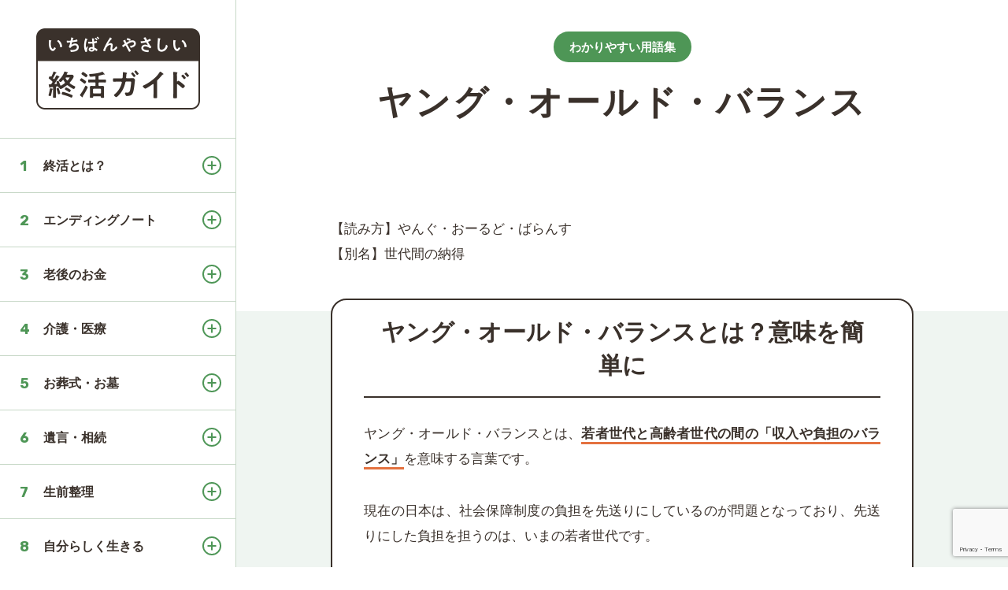

--- FILE ---
content_type: text/html; charset=UTF-8
request_url: https://syukatsu-life.com/terms/young-old-balance
body_size: 13363
content:
<!doctype html>
<html lang="ja">
<head>
<meta charset="utf-8">
<meta name="viewport" content="width=device-width,maximum-scale=1.0,user-scalable=no">
<title>ヤング・オールド・バランスとは何か？意味を簡単に解説します｜用語集｜やさ終</title>
<!--<title>ヤング・オールド・バランスとは？意味をわかりやすく解説｜用語集｜やさ終</title>-->
<meta name="description" content="ング・オールド・バランスとは、若者世代と高齢者世代の間の「収入や負担のバランス」を意味する言葉です。">
<!-- ogp -->
<meta property="og:title" content=" &raquo; ヤング・オールド・バランス">
<meta property="og:type" content="article" />
<meta property="og:description" content="ング・オールド・バランスとは、若者世代と高齢者世代の間の「収入や負担のバランス」を意味する言葉です。">
<meta property="og:url" content="https://syukatsu-life.com/terms/young-old-balance">
<meta property="og:image" content="<br />
<b>Warning</b>:  Undefined variable $ogpImage in <b>/home/linkagesound/syukatsu-life.com/public_html/wp-content/themes/blog/functions.php</b> on line <b>257</b><br />
">
<meta property="og:site_name" content="いちばんやさしい終活ガイド">
<!-- /ogp -->
<meta name="twitter:card" content="summary_large_image">
<meta name="twitter:site" content="@syukatsulife">
<link rel="shortcut icon" href="https://syukatsu-life.com/wp-content/themes/blog/img/common/favicon.ico?ver=201909050002" />
<link rel="apple-touch-icon" href="https://syukatsu-life.com/wp-content/themes/blog/img/common/apple-touch-icon.png?ver=201905290002" />
<link rel="stylesheet" href="https://pro.fontawesome.com/releases/v5.4.1/css/all.css" integrity="sha384-POYwD7xcktv3gUeZO5s/9nUbRJG/WOmV6jfEGikMJu77LGYO8Rfs2X7URG822aum" crossorigin="anonymous">
<link href="https://fonts.googleapis.com/css?family=Rubik:300,400,500,700,900&display=swap" rel="stylesheet">
<link rel="stylesheet" type="text/css" href="https://syukatsu-life.com/wp-content/themes/blog/css/common.css" media="screen,print" />
<link rel="stylesheet" type="text/css" href="https://syukatsu-life.com/wp-content/themes/blog/css/styles.css?ver=2025022202" media="screen,print" />
<link rel="stylesheet" type="text/css" href="https://syukatsu-life.com/wp-content/themes/blog/css/print.css?ver=201910220001" media="print" />
<meta name='robots' content='max-image-preview:large' />
	<style>img:is([sizes="auto" i], [sizes^="auto," i]) { contain-intrinsic-size: 3000px 1500px }</style>
	<link rel="alternate" type="application/rss+xml" title="いちばんやさしい終活ガイド &raquo; フィード" href="https://syukatsu-life.com/feed" />
<link rel="alternate" type="application/rss+xml" title="いちばんやさしい終活ガイド &raquo; コメントフィード" href="https://syukatsu-life.com/comments/feed" />
<script type="text/javascript">
/* <![CDATA[ */
window._wpemojiSettings = {"baseUrl":"https:\/\/s.w.org\/images\/core\/emoji\/16.0.1\/72x72\/","ext":".png","svgUrl":"https:\/\/s.w.org\/images\/core\/emoji\/16.0.1\/svg\/","svgExt":".svg","source":{"concatemoji":"https:\/\/syukatsu-life.com\/wp-includes\/js\/wp-emoji-release.min.js?ver=6.8.3"}};
/*! This file is auto-generated */
!function(s,n){var o,i,e;function c(e){try{var t={supportTests:e,timestamp:(new Date).valueOf()};sessionStorage.setItem(o,JSON.stringify(t))}catch(e){}}function p(e,t,n){e.clearRect(0,0,e.canvas.width,e.canvas.height),e.fillText(t,0,0);var t=new Uint32Array(e.getImageData(0,0,e.canvas.width,e.canvas.height).data),a=(e.clearRect(0,0,e.canvas.width,e.canvas.height),e.fillText(n,0,0),new Uint32Array(e.getImageData(0,0,e.canvas.width,e.canvas.height).data));return t.every(function(e,t){return e===a[t]})}function u(e,t){e.clearRect(0,0,e.canvas.width,e.canvas.height),e.fillText(t,0,0);for(var n=e.getImageData(16,16,1,1),a=0;a<n.data.length;a++)if(0!==n.data[a])return!1;return!0}function f(e,t,n,a){switch(t){case"flag":return n(e,"\ud83c\udff3\ufe0f\u200d\u26a7\ufe0f","\ud83c\udff3\ufe0f\u200b\u26a7\ufe0f")?!1:!n(e,"\ud83c\udde8\ud83c\uddf6","\ud83c\udde8\u200b\ud83c\uddf6")&&!n(e,"\ud83c\udff4\udb40\udc67\udb40\udc62\udb40\udc65\udb40\udc6e\udb40\udc67\udb40\udc7f","\ud83c\udff4\u200b\udb40\udc67\u200b\udb40\udc62\u200b\udb40\udc65\u200b\udb40\udc6e\u200b\udb40\udc67\u200b\udb40\udc7f");case"emoji":return!a(e,"\ud83e\udedf")}return!1}function g(e,t,n,a){var r="undefined"!=typeof WorkerGlobalScope&&self instanceof WorkerGlobalScope?new OffscreenCanvas(300,150):s.createElement("canvas"),o=r.getContext("2d",{willReadFrequently:!0}),i=(o.textBaseline="top",o.font="600 32px Arial",{});return e.forEach(function(e){i[e]=t(o,e,n,a)}),i}function t(e){var t=s.createElement("script");t.src=e,t.defer=!0,s.head.appendChild(t)}"undefined"!=typeof Promise&&(o="wpEmojiSettingsSupports",i=["flag","emoji"],n.supports={everything:!0,everythingExceptFlag:!0},e=new Promise(function(e){s.addEventListener("DOMContentLoaded",e,{once:!0})}),new Promise(function(t){var n=function(){try{var e=JSON.parse(sessionStorage.getItem(o));if("object"==typeof e&&"number"==typeof e.timestamp&&(new Date).valueOf()<e.timestamp+604800&&"object"==typeof e.supportTests)return e.supportTests}catch(e){}return null}();if(!n){if("undefined"!=typeof Worker&&"undefined"!=typeof OffscreenCanvas&&"undefined"!=typeof URL&&URL.createObjectURL&&"undefined"!=typeof Blob)try{var e="postMessage("+g.toString()+"("+[JSON.stringify(i),f.toString(),p.toString(),u.toString()].join(",")+"));",a=new Blob([e],{type:"text/javascript"}),r=new Worker(URL.createObjectURL(a),{name:"wpTestEmojiSupports"});return void(r.onmessage=function(e){c(n=e.data),r.terminate(),t(n)})}catch(e){}c(n=g(i,f,p,u))}t(n)}).then(function(e){for(var t in e)n.supports[t]=e[t],n.supports.everything=n.supports.everything&&n.supports[t],"flag"!==t&&(n.supports.everythingExceptFlag=n.supports.everythingExceptFlag&&n.supports[t]);n.supports.everythingExceptFlag=n.supports.everythingExceptFlag&&!n.supports.flag,n.DOMReady=!1,n.readyCallback=function(){n.DOMReady=!0}}).then(function(){return e}).then(function(){var e;n.supports.everything||(n.readyCallback(),(e=n.source||{}).concatemoji?t(e.concatemoji):e.wpemoji&&e.twemoji&&(t(e.twemoji),t(e.wpemoji)))}))}((window,document),window._wpemojiSettings);
/* ]]> */
</script>
<style id='wp-emoji-styles-inline-css' type='text/css'>

	img.wp-smiley, img.emoji {
		display: inline !important;
		border: none !important;
		box-shadow: none !important;
		height: 1em !important;
		width: 1em !important;
		margin: 0 0.07em !important;
		vertical-align: -0.1em !important;
		background: none !important;
		padding: 0 !important;
	}
</style>
<link rel='stylesheet' id='wp-block-library-css' href='https://syukatsu-life.com/wp-includes/css/dist/block-library/style.min.css?ver=6.8.3' type='text/css' media='all' />
<style id='classic-theme-styles-inline-css' type='text/css'>
/*! This file is auto-generated */
.wp-block-button__link{color:#fff;background-color:#32373c;border-radius:9999px;box-shadow:none;text-decoration:none;padding:calc(.667em + 2px) calc(1.333em + 2px);font-size:1.125em}.wp-block-file__button{background:#32373c;color:#fff;text-decoration:none}
</style>
<style id='global-styles-inline-css' type='text/css'>
:root{--wp--preset--aspect-ratio--square: 1;--wp--preset--aspect-ratio--4-3: 4/3;--wp--preset--aspect-ratio--3-4: 3/4;--wp--preset--aspect-ratio--3-2: 3/2;--wp--preset--aspect-ratio--2-3: 2/3;--wp--preset--aspect-ratio--16-9: 16/9;--wp--preset--aspect-ratio--9-16: 9/16;--wp--preset--color--black: #000000;--wp--preset--color--cyan-bluish-gray: #abb8c3;--wp--preset--color--white: #ffffff;--wp--preset--color--pale-pink: #f78da7;--wp--preset--color--vivid-red: #cf2e2e;--wp--preset--color--luminous-vivid-orange: #ff6900;--wp--preset--color--luminous-vivid-amber: #fcb900;--wp--preset--color--light-green-cyan: #7bdcb5;--wp--preset--color--vivid-green-cyan: #00d084;--wp--preset--color--pale-cyan-blue: #8ed1fc;--wp--preset--color--vivid-cyan-blue: #0693e3;--wp--preset--color--vivid-purple: #9b51e0;--wp--preset--gradient--vivid-cyan-blue-to-vivid-purple: linear-gradient(135deg,rgba(6,147,227,1) 0%,rgb(155,81,224) 100%);--wp--preset--gradient--light-green-cyan-to-vivid-green-cyan: linear-gradient(135deg,rgb(122,220,180) 0%,rgb(0,208,130) 100%);--wp--preset--gradient--luminous-vivid-amber-to-luminous-vivid-orange: linear-gradient(135deg,rgba(252,185,0,1) 0%,rgba(255,105,0,1) 100%);--wp--preset--gradient--luminous-vivid-orange-to-vivid-red: linear-gradient(135deg,rgba(255,105,0,1) 0%,rgb(207,46,46) 100%);--wp--preset--gradient--very-light-gray-to-cyan-bluish-gray: linear-gradient(135deg,rgb(238,238,238) 0%,rgb(169,184,195) 100%);--wp--preset--gradient--cool-to-warm-spectrum: linear-gradient(135deg,rgb(74,234,220) 0%,rgb(151,120,209) 20%,rgb(207,42,186) 40%,rgb(238,44,130) 60%,rgb(251,105,98) 80%,rgb(254,248,76) 100%);--wp--preset--gradient--blush-light-purple: linear-gradient(135deg,rgb(255,206,236) 0%,rgb(152,150,240) 100%);--wp--preset--gradient--blush-bordeaux: linear-gradient(135deg,rgb(254,205,165) 0%,rgb(254,45,45) 50%,rgb(107,0,62) 100%);--wp--preset--gradient--luminous-dusk: linear-gradient(135deg,rgb(255,203,112) 0%,rgb(199,81,192) 50%,rgb(65,88,208) 100%);--wp--preset--gradient--pale-ocean: linear-gradient(135deg,rgb(255,245,203) 0%,rgb(182,227,212) 50%,rgb(51,167,181) 100%);--wp--preset--gradient--electric-grass: linear-gradient(135deg,rgb(202,248,128) 0%,rgb(113,206,126) 100%);--wp--preset--gradient--midnight: linear-gradient(135deg,rgb(2,3,129) 0%,rgb(40,116,252) 100%);--wp--preset--font-size--small: 13px;--wp--preset--font-size--medium: 20px;--wp--preset--font-size--large: 36px;--wp--preset--font-size--x-large: 42px;--wp--preset--spacing--20: 0.44rem;--wp--preset--spacing--30: 0.67rem;--wp--preset--spacing--40: 1rem;--wp--preset--spacing--50: 1.5rem;--wp--preset--spacing--60: 2.25rem;--wp--preset--spacing--70: 3.38rem;--wp--preset--spacing--80: 5.06rem;--wp--preset--shadow--natural: 6px 6px 9px rgba(0, 0, 0, 0.2);--wp--preset--shadow--deep: 12px 12px 50px rgba(0, 0, 0, 0.4);--wp--preset--shadow--sharp: 6px 6px 0px rgba(0, 0, 0, 0.2);--wp--preset--shadow--outlined: 6px 6px 0px -3px rgba(255, 255, 255, 1), 6px 6px rgba(0, 0, 0, 1);--wp--preset--shadow--crisp: 6px 6px 0px rgba(0, 0, 0, 1);}:where(.is-layout-flex){gap: 0.5em;}:where(.is-layout-grid){gap: 0.5em;}body .is-layout-flex{display: flex;}.is-layout-flex{flex-wrap: wrap;align-items: center;}.is-layout-flex > :is(*, div){margin: 0;}body .is-layout-grid{display: grid;}.is-layout-grid > :is(*, div){margin: 0;}:where(.wp-block-columns.is-layout-flex){gap: 2em;}:where(.wp-block-columns.is-layout-grid){gap: 2em;}:where(.wp-block-post-template.is-layout-flex){gap: 1.25em;}:where(.wp-block-post-template.is-layout-grid){gap: 1.25em;}.has-black-color{color: var(--wp--preset--color--black) !important;}.has-cyan-bluish-gray-color{color: var(--wp--preset--color--cyan-bluish-gray) !important;}.has-white-color{color: var(--wp--preset--color--white) !important;}.has-pale-pink-color{color: var(--wp--preset--color--pale-pink) !important;}.has-vivid-red-color{color: var(--wp--preset--color--vivid-red) !important;}.has-luminous-vivid-orange-color{color: var(--wp--preset--color--luminous-vivid-orange) !important;}.has-luminous-vivid-amber-color{color: var(--wp--preset--color--luminous-vivid-amber) !important;}.has-light-green-cyan-color{color: var(--wp--preset--color--light-green-cyan) !important;}.has-vivid-green-cyan-color{color: var(--wp--preset--color--vivid-green-cyan) !important;}.has-pale-cyan-blue-color{color: var(--wp--preset--color--pale-cyan-blue) !important;}.has-vivid-cyan-blue-color{color: var(--wp--preset--color--vivid-cyan-blue) !important;}.has-vivid-purple-color{color: var(--wp--preset--color--vivid-purple) !important;}.has-black-background-color{background-color: var(--wp--preset--color--black) !important;}.has-cyan-bluish-gray-background-color{background-color: var(--wp--preset--color--cyan-bluish-gray) !important;}.has-white-background-color{background-color: var(--wp--preset--color--white) !important;}.has-pale-pink-background-color{background-color: var(--wp--preset--color--pale-pink) !important;}.has-vivid-red-background-color{background-color: var(--wp--preset--color--vivid-red) !important;}.has-luminous-vivid-orange-background-color{background-color: var(--wp--preset--color--luminous-vivid-orange) !important;}.has-luminous-vivid-amber-background-color{background-color: var(--wp--preset--color--luminous-vivid-amber) !important;}.has-light-green-cyan-background-color{background-color: var(--wp--preset--color--light-green-cyan) !important;}.has-vivid-green-cyan-background-color{background-color: var(--wp--preset--color--vivid-green-cyan) !important;}.has-pale-cyan-blue-background-color{background-color: var(--wp--preset--color--pale-cyan-blue) !important;}.has-vivid-cyan-blue-background-color{background-color: var(--wp--preset--color--vivid-cyan-blue) !important;}.has-vivid-purple-background-color{background-color: var(--wp--preset--color--vivid-purple) !important;}.has-black-border-color{border-color: var(--wp--preset--color--black) !important;}.has-cyan-bluish-gray-border-color{border-color: var(--wp--preset--color--cyan-bluish-gray) !important;}.has-white-border-color{border-color: var(--wp--preset--color--white) !important;}.has-pale-pink-border-color{border-color: var(--wp--preset--color--pale-pink) !important;}.has-vivid-red-border-color{border-color: var(--wp--preset--color--vivid-red) !important;}.has-luminous-vivid-orange-border-color{border-color: var(--wp--preset--color--luminous-vivid-orange) !important;}.has-luminous-vivid-amber-border-color{border-color: var(--wp--preset--color--luminous-vivid-amber) !important;}.has-light-green-cyan-border-color{border-color: var(--wp--preset--color--light-green-cyan) !important;}.has-vivid-green-cyan-border-color{border-color: var(--wp--preset--color--vivid-green-cyan) !important;}.has-pale-cyan-blue-border-color{border-color: var(--wp--preset--color--pale-cyan-blue) !important;}.has-vivid-cyan-blue-border-color{border-color: var(--wp--preset--color--vivid-cyan-blue) !important;}.has-vivid-purple-border-color{border-color: var(--wp--preset--color--vivid-purple) !important;}.has-vivid-cyan-blue-to-vivid-purple-gradient-background{background: var(--wp--preset--gradient--vivid-cyan-blue-to-vivid-purple) !important;}.has-light-green-cyan-to-vivid-green-cyan-gradient-background{background: var(--wp--preset--gradient--light-green-cyan-to-vivid-green-cyan) !important;}.has-luminous-vivid-amber-to-luminous-vivid-orange-gradient-background{background: var(--wp--preset--gradient--luminous-vivid-amber-to-luminous-vivid-orange) !important;}.has-luminous-vivid-orange-to-vivid-red-gradient-background{background: var(--wp--preset--gradient--luminous-vivid-orange-to-vivid-red) !important;}.has-very-light-gray-to-cyan-bluish-gray-gradient-background{background: var(--wp--preset--gradient--very-light-gray-to-cyan-bluish-gray) !important;}.has-cool-to-warm-spectrum-gradient-background{background: var(--wp--preset--gradient--cool-to-warm-spectrum) !important;}.has-blush-light-purple-gradient-background{background: var(--wp--preset--gradient--blush-light-purple) !important;}.has-blush-bordeaux-gradient-background{background: var(--wp--preset--gradient--blush-bordeaux) !important;}.has-luminous-dusk-gradient-background{background: var(--wp--preset--gradient--luminous-dusk) !important;}.has-pale-ocean-gradient-background{background: var(--wp--preset--gradient--pale-ocean) !important;}.has-electric-grass-gradient-background{background: var(--wp--preset--gradient--electric-grass) !important;}.has-midnight-gradient-background{background: var(--wp--preset--gradient--midnight) !important;}.has-small-font-size{font-size: var(--wp--preset--font-size--small) !important;}.has-medium-font-size{font-size: var(--wp--preset--font-size--medium) !important;}.has-large-font-size{font-size: var(--wp--preset--font-size--large) !important;}.has-x-large-font-size{font-size: var(--wp--preset--font-size--x-large) !important;}
:where(.wp-block-post-template.is-layout-flex){gap: 1.25em;}:where(.wp-block-post-template.is-layout-grid){gap: 1.25em;}
:where(.wp-block-columns.is-layout-flex){gap: 2em;}:where(.wp-block-columns.is-layout-grid){gap: 2em;}
:root :where(.wp-block-pullquote){font-size: 1.5em;line-height: 1.6;}
</style>
<link rel='stylesheet' id='contact-form-7-css' href='https://syukatsu-life.com/wp-content/plugins/contact-form-7/includes/css/styles.css?ver=6.1.2' type='text/css' media='all' />
<link rel="https://api.w.org/" href="https://syukatsu-life.com/wp-json/" /><link rel="canonical" href="https://syukatsu-life.com/terms/young-old-balance" />
<link rel="alternate" title="oEmbed (JSON)" type="application/json+oembed" href="https://syukatsu-life.com/wp-json/oembed/1.0/embed?url=https%3A%2F%2Fsyukatsu-life.com%2Fterms%2Fyoung-old-balance" />
<link rel="alternate" title="oEmbed (XML)" type="text/xml+oembed" href="https://syukatsu-life.com/wp-json/oembed/1.0/embed?url=https%3A%2F%2Fsyukatsu-life.com%2Fterms%2Fyoung-old-balance&#038;format=xml" />
<style type="text/css">.recentcomments a{display:inline !important;padding:0 !important;margin:0 !important;}</style><!-- Google tag (gtag.js) -->
<script async src="https://www.googletagmanager.com/gtag/js?id=G-7FVW123FWT"></script>
<script>
  window.dataLayer = window.dataLayer || [];
  function gtag(){dataLayer.push(arguments);}
  gtag('js', new Date());

  gtag('config', 'G-7FVW123FWT');
</script>
<script async src="https://pagead2.googlesyndication.com/pagead/js/adsbygoogle.js?client=ca-pub-6876664947256711"
crossorigin="anonymous"></script>
</head>
<body id="single">
<!--warp-->
<div id="warp">
<!--header-->
<header id="header">
        <div class="header_inner scrollArea">
            <!--logo-->
        <div class="logo_area">
                                <p class="logo"><a href="/"><img src="https://syukatsu-life.com/wp-content/themes/blog/img/common/logo.png" alt="終活ガイド"></a></p>
                            </div>
        <!--/logo-->
        <!--gm-->
        <div class="gm_btn">
            <div id="panel-btn-icon"></div>
        </div>
        <nav id="gm">
            <ul><li id="menu-item-5" class="menu-item menu-item-type-custom menu-item-object-custom menu-item-has-children menu-item-5"><a>終活とは？</a>
<ul class="sub-menu">
	<li id="menu-item-21" class="menu-item menu-item-type-custom menu-item-object-custom menu-item-21"><a href="http://syukatsu-life.com/guide/syukatsu">終活とは？</a></li>
	<li id="menu-item-22" class="menu-item menu-item-type-custom menu-item-object-custom menu-item-22"><a href="http://syukatsu-life.com/guide/syukatsu-reason">終活をする理由</a></li>
	<li id="menu-item-145" class="menu-item menu-item-type-custom menu-item-object-custom menu-item-145"><a href="http://syukatsu-life.com/guide/syukatsu-merit">終活のメリット</a></li>
	<li id="menu-item-146" class="menu-item menu-item-type-custom menu-item-object-custom menu-item-146"><a href="http://syukatsu-life.com/guide/syukatsu-demerit">終活のデメリット</a></li>
	<li id="menu-item-147" class="menu-item menu-item-type-custom menu-item-object-custom menu-item-147"><a href="http://syukatsu-life.com/guide/syukatsu-timing">終活を始めるタイミング</a></li>
</ul>
</li>
<li id="menu-item-7" class="menu-item menu-item-type-custom menu-item-object-custom menu-item-has-children menu-item-7"><a>エンディングノート</a>
<ul class="sub-menu">
	<li id="menu-item-32" class="menu-item menu-item-type-custom menu-item-object-custom menu-item-32"><a href="http://syukatsu-life.com/guide/endingnote">エンディングノートとは？役割と活用法</a></li>
	<li id="menu-item-33" class="menu-item menu-item-type-custom menu-item-object-custom menu-item-33"><a href="http://syukatsu-life.com/guide/endingnote-kakenai">書けない理由</a></li>
	<li id="menu-item-34" class="menu-item menu-item-type-custom menu-item-object-custom menu-item-34"><a href="http://syukatsu-life.com/guide/endingnote-kokoroe">書くための心得</a></li>
	<li id="menu-item-148" class="menu-item menu-item-type-custom menu-item-object-custom menu-item-148"><a href="http://syukatsu-life.com/guide/endingnote-kakikata">書き方</a></li>
	<li id="menu-item-149" class="menu-item menu-item-type-custom menu-item-object-custom menu-item-149"><a href="http://syukatsu-life.com/guide/endingnote-after">書いた後にすること</a></li>
</ul>
</li>
<li id="menu-item-52" class="menu-item menu-item-type-custom menu-item-object-custom menu-item-has-children menu-item-52"><a>老後のお金</a>
<ul class="sub-menu">
	<li id="menu-item-150" class="menu-item menu-item-type-custom menu-item-object-custom menu-item-150"><a href="http://syukatsu-life.com/guide/funds-research">意識調査「8割以上が老後に不安」</a></li>
	<li id="menu-item-151" class="menu-item menu-item-type-custom menu-item-object-custom menu-item-151"><a href="http://syukatsu-life.com/guide/funds-sufficient">老後に必要なお金はいくら？</a></li>
	<li id="menu-item-152" class="menu-item menu-item-type-custom menu-item-object-custom menu-item-152"><a href="http://syukatsu-life.com/guide/funds-simulation">家計の現状を把握する</a></li>
	<li id="menu-item-153" class="menu-item menu-item-type-custom menu-item-object-custom menu-item-153"><a href="http://syukatsu-life.com/guide/funds-simulation2">老後資金のシミュレーション</a></li>
	<li id="menu-item-154" class="menu-item menu-item-type-custom menu-item-object-custom menu-item-154"><a href="http://syukatsu-life.com/guide/funds-asset">老後資金の対策と4つの収入</a></li>
</ul>
</li>
<li id="menu-item-53" class="menu-item menu-item-type-custom menu-item-object-custom menu-item-has-children menu-item-53"><a>介護・医療</a>
<ul class="sub-menu">
	<li id="menu-item-155" class="menu-item menu-item-type-custom menu-item-object-custom menu-item-155"><a href="http://syukatsu-life.com/guide/social-security">暮らしを支える社会保障制度</a></li>
	<li id="menu-item-156" class="menu-item menu-item-type-custom menu-item-object-custom menu-item-156"><a href="http://syukatsu-life.com/guide/disability-pension">障害年金とは？</a></li>
	<li id="menu-item-157" class="menu-item menu-item-type-custom menu-item-object-custom menu-item-157"><a href="http://syukatsu-life.com/guide/highcost-medical">高度療養費制度とは？</a></li>
	<li id="menu-item-158" class="menu-item menu-item-type-custom menu-item-object-custom menu-item-158"><a href="http://syukatsu-life.com/guide/kenko-hoken">退職後の健康保険</a></li>
	<li id="menu-item-159" class="menu-item menu-item-type-custom menu-item-object-custom menu-item-159"><a href="http://syukatsu-life.com/guide/hoken">保険の見直し</a></li>
	<li id="menu-item-160" class="menu-item menu-item-type-custom menu-item-object-custom menu-item-160"><a href="http://syukatsu-life.com/guide/yokaigo">要介護認定とは？</a></li>
	<li id="menu-item-161" class="menu-item menu-item-type-custom menu-item-object-custom menu-item-161"><a href="http://syukatsu-life.com/guide/kaigo-hoken">介護保険のサービス内容</a></li>
	<li id="menu-item-162" class="menu-item menu-item-type-custom menu-item-object-custom menu-item-162"><a href="http://syukatsu-life.com/guide/kaigoshisetsu">介護施設をご紹介</a></li>
	<li id="menu-item-163" class="menu-item menu-item-type-custom menu-item-object-custom menu-item-163"><a href="http://syukatsu-life.com/guide/terminalcare">終末期医療とは？</a></li>
</ul>
</li>
<li id="menu-item-54" class="menu-item menu-item-type-custom menu-item-object-custom menu-item-has-children menu-item-54"><a>お葬式・お墓</a>
<ul class="sub-menu">
	<li id="menu-item-164" class="menu-item menu-item-type-custom menu-item-object-custom menu-item-164"><a href="http://syukatsu-life.com/guide/funeral">お葬式とは？</a></li>
	<li id="menu-item-165" class="menu-item menu-item-type-custom menu-item-object-custom menu-item-165"><a href="http://syukatsu-life.com/guide/funeral-type">お葬式の種類</a></li>
	<li id="menu-item-166" class="menu-item menu-item-type-custom menu-item-object-custom menu-item-166"><a href="http://syukatsu-life.com/guide/funeral-flow">お葬式の流れや手続き</a></li>
	<li id="menu-item-808" class="menu-item menu-item-type-custom menu-item-object-custom menu-item-808"><a href="http://syukatsu-life.com/guide/grave-what">お墓とは？</a></li>
	<li id="menu-item-167" class="menu-item menu-item-type-custom menu-item-object-custom menu-item-167"><a href="http://syukatsu-life.com/guide/grave">お墓の選び方と流れ</a></li>
	<li id="menu-item-168" class="menu-item menu-item-type-custom menu-item-object-custom menu-item-168"><a href="http://syukatsu-life.com/guide/grave-cost">お墓の種類と費用</a></li>
	<li id="menu-item-169" class="menu-item menu-item-type-custom menu-item-object-custom menu-item-169"><a href="http://syukatsu-life.com/guide/grave-jimai">お墓の片付け（墓じまい）</a></li>
	<li id="menu-item-170" class="menu-item menu-item-type-custom menu-item-object-custom menu-item-170"><a href="http://syukatsu-life.com/guide/grave-trouble">お葬式・お墓のトラブル</a></li>
</ul>
</li>
<li id="menu-item-55" class="menu-item menu-item-type-custom menu-item-object-custom menu-item-has-children menu-item-55"><a>遺言・相続</a>
<ul class="sub-menu">
	<li id="menu-item-171" class="menu-item menu-item-type-custom menu-item-object-custom menu-item-171"><a href="http://syukatsu-life.com/guide/will">遺言・相続の備え</a></li>
	<li id="menu-item-172" class="menu-item menu-item-type-custom menu-item-object-custom menu-item-172"><a href="http://syukatsu-life.com/guide/will-sozokunin">相続人</a></li>
	<li id="menu-item-173" class="menu-item menu-item-type-custom menu-item-object-custom menu-item-173"><a href="http://syukatsu-life.com/guide/will-sozokubun">法定相続分</a></li>
	<li id="menu-item-174" class="menu-item menu-item-type-custom menu-item-object-custom menu-item-174"><a href="http://syukatsu-life.com/guide/will-isanbunkatsu">遺産分割</a></li>
	<li id="menu-item-175" class="menu-item menu-item-type-custom menu-item-object-custom menu-item-175"><a href="http://syukatsu-life.com/guide/will-sozokuzei">相続税対策</a></li>
	<li id="menu-item-176" class="menu-item menu-item-type-custom menu-item-object-custom menu-item-176"><a href="http://syukatsu-life.com/guide/will-testament">遺言書</a></li>
</ul>
</li>
<li id="menu-item-8" class="menu-item menu-item-type-custom menu-item-object-custom menu-item-has-children menu-item-8"><a>生前整理</a>
<ul class="sub-menu">
	<li id="menu-item-711" class="menu-item menu-item-type-custom menu-item-object-custom menu-item-711"><a href="http://syukatsu-life.com/guide/seizenseiri">生前整理とは？</a></li>
	<li id="menu-item-177" class="menu-item menu-item-type-custom menu-item-object-custom menu-item-177"><a href="http://syukatsu-life.com/guide/seizenseiri-way">生前整理のやり方</a></li>
	<li id="menu-item-178" class="menu-item menu-item-type-custom menu-item-object-custom menu-item-178"><a href="http://syukatsu-life.com/guide/seizenseiri-photo">写真整理</a></li>
	<li id="menu-item-179" class="menu-item menu-item-type-custom menu-item-object-custom menu-item-179"><a href="http://syukatsu-life.com/guide/digital-shukatsu">デジタル終活</a></li>
	<li id="menu-item-180" class="menu-item menu-item-type-custom menu-item-object-custom menu-item-180"><a href="http://syukatsu-life.com/guide/zaisanmokuroku">財産目録</a></li>
</ul>
</li>
<li id="menu-item-56" class="menu-item menu-item-type-custom menu-item-object-custom menu-item-has-children menu-item-56"><a>自分らしく生きる</a>
<ul class="sub-menu">
	<li id="menu-item-35" class="menu-item menu-item-type-custom menu-item-object-custom menu-item-35"><a href="http://syukatsu-life.com/guide/rashiku">より良い人生を送るために</a></li>
	<li id="menu-item-36" class="menu-item menu-item-type-custom menu-item-object-custom menu-item-36"><a href="http://syukatsu-life.com/guide/syukatsu-list">終活の相談窓口</a></li>
</ul>
</li>
</ul>        </nav>
        <!--/gm-->
        <div class="header_inner2">
            <!--submenu-->
            <ul class="header_submenu">
                <li><a href="https://syukatsu-life.com/terms/">用語集</a></li>
                <li><a href="https://syukatsu-life.com/article/">終活記事</a></li>
            </ul>
            <!--/submenu-->
        </div>

        <!--follow-->
        <!-- <ul class="header_follow">
            <li class="facebook"><a href="https://www.facebook.com/syukatsulife/" target="_blank"><i class="fab fa-facebook-f"></i></a></li>
            <li class="twitter"><a href="https://twitter.com/syukatsulife" target="_blank"><i class="fab fa-twitter"></i></a></li>
            <li class="rss"><a href="https://syukatsu-life.com/feed" target="_blank"><i class="fas fa-rss"></i></a></li>
        </ul> -->
        <!--/follow-->
    </div>
    <!--/header_inner-->
</header>
<!--/header-->
<!--main-->
<div id="main"><!--postDetail-->

<article class="post_detail post_detail_terms" itemscope itemtype="http://schema.org/BlogPosting">
    <div class="post_head noimage">
        <div class="h1_top_terms"><a href="https://syukatsu-life.com/terms">わかりやすい用語集</a></div>
        <h1 class="post_title terms">ヤング・オールド・バランス<!--とは何か？意味を簡単に解説！--></h1>
    </div>

    <!--content_warp-->
    <div class="content_warp">
    <div class="post_body post_body_terms" itemprop="articleBody">
        <p class="yomi">【読み方】やんぐ・おーるど・ばらんす<br>
                         【別名】世代間の納得<br>
        
                        <!--空-->
        </p>

        <div class="term_mean">
    <h2>ヤング・オールド・バランスとは？意味を簡単に</h2>
    <p>ヤング・オールド・バランスとは、<span class="marker">若者世代と高齢者世代の間の「収入や負担のバランス」</span>を意味する言葉です。</p>
     <!--<p>「世代間の納得」とも呼ばれます。</p>-->
     <p>現在の日本は、社会保障制度の負担を先送りにしているのが問題となっており、先送りにした負担を担うのは、いまの若者世代です。</p>
    <p>かつては、「支える側」と「支えられる側」は公平でしたが、少子高齢化がすすみ、若者世代の負担が大きくなりつつあります。</p>
    <p>日本の社会保障制度においては、世代間格差がこれ以上広がらないように、すべての世代において、不公平感のない「ヤング・オールド・バランス」の実現が課題となっています。</p>
</div>                <div class="ad_box">
            <p class="ad_title">スポンサーリンク</p>
            <div class="ad_inner">
            <ins class="adsbygoogle"
                style="display:block; text-align:center;"
                data-ad-layout="in-article"
                data-ad-format="fluid"
                data-ad-client="ca-pub-6876664947256711"
                data-ad-slot="4808443433"></ins>
            <script>
                (adsbygoogle = window.adsbygoogle || []).push({});
            </script>
            </div>
        </div>

        <!--関連用語-->
        

                    <div class="terms_bt_rel">
            <p class="terms_bt_rel_title">「」の関連記事</p>
            <ul>
                            <li>
                <a href="https://syukatsu-life.com/article/kaigohoken-soshitsu" itemprop="url" title="介護保険資格喪失届の書き方・必要書類をやさしく解説！">
                介護保険資格喪失届の書き方・必要書類をやさしく解説！                </a>
                </li>
                            <li>
                <a href="https://syukatsu-life.com/guide/funds-simulation2" itemprop="url" title="老後資金のシミュレーション">
                老後資金のシミュレーション                </a>
                </li>
                            <li>
                <a href="https://syukatsu-life.com/guide/will-sozokubun" itemprop="url" title="【図解】法定相続分と遺留分をわかりやすく解説">
                【図解】法定相続分と遺留分をわかりやすく解説                </a>
                </li>
                    </ul>
        </div>
            

        <p class="post_related_terms">【関連する用語】：<!--end--></p>
        <!--/関連用語-->
    </div>
       

        <div class="sns">
            <p class="sns_title">この用語を家族・友だちに教える</p>
            <ul class="post-bottom-social cf">
<!--フェイスブックボタン開始-->
<li>
<div class="facebook-box">
<a href="https://www.facebook.com/sharer.php?u=https://syukatsu-life.com/terms/young-old-balance"
onClick="window.open(encodeURI(decodeURI(this.href)),
      'sharewindow',
      'width=550, height=450, personalbar=0, toolbar=0, scrollbars=1, resizable=!'
      ); return false;"><i class="icon-facebook"></i><span class="sns_txt">シェアする</span></a>
</div>
</li>
<!--フェイスブックボタン終了-->

<!--ツイッターボタン開始-->
<li>
<div class="twitter-box">
<a class="twitter-tweet" href="http://twitter.com/intent/tweet?text=ヤング・オールド・バランス　https://syukatsu-life.com/terms/young-old-balance @syukatsulife より"
      onClick="window.open(encodeURI(decodeURI(this.href)),
      'tweetwindow',
      'width=550, height=450, personalbar=0, toolbar=0, scrollbars=1, resizable=!'
      ); return false;"><i class="icon-twitter" aria-hidden="true"></i><span class="sns_txt">つぶやく</span></a>
</div>
</li>
<!--ツイッターボタン終了-->

<!--LINEボタン-->
<li>
<div class="line-box">
<a class="line btn" href="http://line.me/R/msg/text/?ヤング・オールド・バランスhttps://syukatsu-life.com/terms/young-old-balance"><i class="icon-line" aria-hidden="true"><span class="sns_txt">LINEに送る</span></i></a>
</div>
</li>
<!--LINEボタン終了-->
</ul>
        </div>



        <div class="single_terms_meta">
                <a href="https://syukatsu-life.com//terms/category/syukatsu" class="single_terms_cat">「<span class="syukatsu">終活</span>」に関する用語</a>

                
                <a href="https://syukatsu-life.com//terms/syllabary/%e3%82%84" class="single_terms_syllabary">「<span class="%e3%82%84">や</span>」で始まる用語</a>

        </div>
                
<!--        <div class="ba-post">
            <ul class="cf">
                <li class="prev">
                                    <span></span>
                                </li>
                <li class="next">
                                    <span></span>
                                </li>
            </ul>
        </div>-->
        <div id="hosoku">
    <p>※<!--終活アドバイザー&reg; 、行政書士など有資格者が執筆＆監修し、専門性・信ぴょう性の高い内容を心がけています。-->掲載している情報については充分注意・確認をした上で掲載しておりますが、最新性や正確性を保証するものではありません。法令や制度の変更などにより、内容が異なる場合がございますので、ご利用の際は、必ずご自身でもご確認ください。<br>
    いちばんやさしい終活ガイドでは、より有益な情報をお届けしたいと考えており、もし誤った情報がございましたら、<a href="/contact/">当サイトまでご一報</a>いただけますと幸いです。</p>
</div>
                        <!--空の場合-->
        
        <div class="cont_related_post">
            <h2>関連用語</h2>
            <section class="sec_related">
	<div class="inner">

<div class="post_list cf r_terms">
        <article class="post" itemscope itemtype="https://syukatsu-life.com/terms/shiome">
            
            <a href="https://syukatsu-life.com/terms/shiome" itemprop="url" title="潮目">
                <div class="post_inner">
                <h3 class="post_title" itemprop="name">
                    潮目（しおめ）
                </h3>
                                                <p class="post_description">潮目（しおめ）とは、水温や塩分濃度の異なる海流がぶつかる境目のことです。</p>
                                
                                <div class="post_meta">
                    <div class="post_category" itemprop="keywords"><span>終活</span></div>
                    <p class="post_more"><span>詳しく見る</span></p>
                </div>
                </div>
            </a>
        </article>
        <article class="post" itemscope itemtype="https://syukatsu-life.com/terms/endingnote">
            
            <a href="https://syukatsu-life.com/terms/endingnote" itemprop="url" title="エンディングノート">
                <div class="post_inner">
                <h3 class="post_title" itemprop="name">
                    エンディングノート（えんでぃんぐのーと）
                </h3>
                                                <p class="post_description">エンディングノートとは、自分に万が一のことが起こったときに備え、ご家族に伝えたいことや希望を書き留めておくノートのことをさします。</p>
                                
                                <div class="post_meta">
                    <div class="post_category" itemprop="keywords"><span>終活</span></div>
                    <p class="post_more"><span>詳しく見る</span></p>
                </div>
                </div>
            </a>
        </article>
        <article class="post" itemscope itemtype="https://syukatsu-life.com/terms/syukatsu">
            
            <a href="https://syukatsu-life.com/terms/syukatsu" itemprop="url" title="終活">
                <div class="post_inner">
                <h3 class="post_title" itemprop="name">
                    終活（しゅうかつ）
                </h3>
                                                <p class="post_description">終活（しゅうかつ）とは、人生の終わりのための活動の略語です。</p>
                                
                                <div class="post_meta">
                    <div class="post_category" itemprop="keywords"><span>終活</span></div>
                    <p class="post_more"><span>詳しく見る</span></p>
                </div>
                </div>
            </a>
        </article>
</div>

	</div>
</section>        </div>
    </div>
    <!--/content_warp-->
</article>

<!--/postDetail-->
<div id="breadcrumb">
    <ol itemscope itemtype="http://schema.org/BreadcrumbList" class="cf">
        <li itemprop="itemListElement" itemscope itemtype="http://schema.org/ListItem">
            <a itemprop="item" href="https://syukatsu-life.com">
            <span itemprop="name">ホーム</span>
            </a>
            <meta itemprop="position" content="1" />
        </li>
        <li itemprop="itemListElement" itemscope itemtype="http://schema.org/ListItem">
            <a itemprop="item" href="https://syukatsu-life.com/terms/">
            <span itemprop="name">終活用語集</span>
            </a>
            <meta itemprop="position" content="2" />
        </li>
        <li itemprop="itemListElement" itemscope itemtype="http://schema.org/ListItem">
            <a itemprop="item" href="https://syukatsu-life.com/terms/category/syukatsu"><span class="syukatsu" itemprop="name">終活</span>
            </a>
            <meta itemprop="position" content="3" />
        </li>
        <li itemprop="itemListElement" itemscope itemtype="http://schema.org/ListItem">
            <span itemprop="name">ヤング・オールド・バランス</span>
            <meta itemprop="position" content="4" />
        </li>
    </ol>
</div>






<!--about-->
<section class="footer_about">
	<div class="about_inner">
		<p class="about_title">いちばんやさしい終活ガイド</p>
		<p class="about_text">ライフエンディングや老後など、終活に関する情報をわかりやすく紹介しています。</p>

        <ul class="about_nav">
            <li><a href="https://syukatsu-life.com/guide">終活をいちから学ぶ</a></li>
            <li><a href="https://syukatsu-life.com/article">終活の記事</a></li>
            <li><a href="https://syukatsu-life.com/terms">終活用語集</a></li>
        </ul>

        <p class="about_title2">カテゴリ一覧</p>

        <ul class="about_nav2">
            	<li class="cat-item cat-item-4"><a href="https://syukatsu-life.com/article/category/syukatsu">終活</a>
</li>
	<li class="cat-item cat-item-243"><a href="https://syukatsu-life.com/article/category/after-death">死後の手続き</a>
</li>
	<li class="cat-item cat-item-108"><a href="https://syukatsu-life.com/article/category/funeral">お葬式</a>
</li>
	<li class="cat-item cat-item-109"><a href="https://syukatsu-life.com/article/category/grave">お墓</a>
</li>
	<li class="cat-item cat-item-110"><a href="https://syukatsu-life.com/article/category/inheritance">遺言・相続</a>
</li>
	<li class="cat-item cat-item-111"><a href="https://syukatsu-life.com/article/category/care">医療・介護</a>
</li>
	<li class="cat-item cat-item-112"><a href="https://syukatsu-life.com/article/category/insurance">保険・制度</a>
</li>
	<li class="cat-item cat-item-215"><a href="https://syukatsu-life.com/article/category/memorial-service">法事・法要</a>
</li>
	<li class="cat-item cat-item-257"><a href="https://syukatsu-life.com/article/category/%e8%b6%a3%e5%91%b3">趣味</a>
</li>
        </ul>
	</div>
</section>
<!--/about-->

<!--group-->
<section class="footer_group">
	<div class="group_inner">
		<a href="https://endingnote.syukatsu-life.com/" target="_blank"><span>いちばんやさしいエンディングノート</span> <i class="fal fa-external-link"></i></a>
	</div>
</section>
<!--/group-->

<!--footer-->
<footer>
	<div class="footer_small">
		<div class="inner cf">
		<div class="footer_nav">
			<ul class="cf">
			<li><a href="https://syukatsu-life.com/about">このサイトについて</a></li>
			<!-- <li><a href="https://syukatsu-life.com/superintendent">信頼されるサイトとして</a></li> -->
			<li><a href="https://syukatsu-life.com/privacy">プライバシーポリシー</a></li>
			<li><a href="https://syukatsu-life.com/contact">お問い合わせ</a></li>
			</ul>
		</div>
		<small>&copy; 2019-2025 <a href="https://syukatsu-life.com">いちばんやさしい終活ガイド</a>.</small>
		</div>
	</div>
</footer>
<!--/footer-->

</div>
<!--/main-->

</div>
<!--/warp-->

<div class="pc_hidden">
	<div id="fixed_nav" class="flex">
	    <a href="/"><i class="fal fa-home"></i><span>ホーム</span></a>
	    <a href="javascript:void(0)" data-remodal-target="modal2"><i class="fal fa-search"></i><span>検索</span></a>
	    <a href="javascript:void(0)" data-remodal-target="modal"><i class="fal fa-bars"></i><span>メニュー</span></a>
	    <a href="#" class="icon-pagetop"><i class="fas fa-caret-up"></i></a>
	</div>

	<div class="remodal-bg"></div>
	<div class="remodal" data-remodal-id="modal">
	    <div class="remodal_inner">
<!--		<button data-remodal-action="close" class="remodal-close"></button>-->
            <nav id="gm">
                <ul><li class="menu-item menu-item-type-custom menu-item-object-custom menu-item-has-children menu-item-5"><a>終活とは？</a>
<ul class="sub-menu">
	<li class="menu-item menu-item-type-custom menu-item-object-custom menu-item-21"><a href="http://syukatsu-life.com/guide/syukatsu">終活とは？</a></li>
	<li class="menu-item menu-item-type-custom menu-item-object-custom menu-item-22"><a href="http://syukatsu-life.com/guide/syukatsu-reason">終活をする理由</a></li>
	<li class="menu-item menu-item-type-custom menu-item-object-custom menu-item-145"><a href="http://syukatsu-life.com/guide/syukatsu-merit">終活のメリット</a></li>
	<li class="menu-item menu-item-type-custom menu-item-object-custom menu-item-146"><a href="http://syukatsu-life.com/guide/syukatsu-demerit">終活のデメリット</a></li>
	<li class="menu-item menu-item-type-custom menu-item-object-custom menu-item-147"><a href="http://syukatsu-life.com/guide/syukatsu-timing">終活を始めるタイミング</a></li>
</ul>
</li>
<li class="menu-item menu-item-type-custom menu-item-object-custom menu-item-has-children menu-item-7"><a>エンディングノート</a>
<ul class="sub-menu">
	<li class="menu-item menu-item-type-custom menu-item-object-custom menu-item-32"><a href="http://syukatsu-life.com/guide/endingnote">エンディングノートとは？役割と活用法</a></li>
	<li class="menu-item menu-item-type-custom menu-item-object-custom menu-item-33"><a href="http://syukatsu-life.com/guide/endingnote-kakenai">書けない理由</a></li>
	<li class="menu-item menu-item-type-custom menu-item-object-custom menu-item-34"><a href="http://syukatsu-life.com/guide/endingnote-kokoroe">書くための心得</a></li>
	<li class="menu-item menu-item-type-custom menu-item-object-custom menu-item-148"><a href="http://syukatsu-life.com/guide/endingnote-kakikata">書き方</a></li>
	<li class="menu-item menu-item-type-custom menu-item-object-custom menu-item-149"><a href="http://syukatsu-life.com/guide/endingnote-after">書いた後にすること</a></li>
</ul>
</li>
<li class="menu-item menu-item-type-custom menu-item-object-custom menu-item-has-children menu-item-52"><a>老後のお金</a>
<ul class="sub-menu">
	<li class="menu-item menu-item-type-custom menu-item-object-custom menu-item-150"><a href="http://syukatsu-life.com/guide/funds-research">意識調査「8割以上が老後に不安」</a></li>
	<li class="menu-item menu-item-type-custom menu-item-object-custom menu-item-151"><a href="http://syukatsu-life.com/guide/funds-sufficient">老後に必要なお金はいくら？</a></li>
	<li class="menu-item menu-item-type-custom menu-item-object-custom menu-item-152"><a href="http://syukatsu-life.com/guide/funds-simulation">家計の現状を把握する</a></li>
	<li class="menu-item menu-item-type-custom menu-item-object-custom menu-item-153"><a href="http://syukatsu-life.com/guide/funds-simulation2">老後資金のシミュレーション</a></li>
	<li class="menu-item menu-item-type-custom menu-item-object-custom menu-item-154"><a href="http://syukatsu-life.com/guide/funds-asset">老後資金の対策と4つの収入</a></li>
</ul>
</li>
<li class="menu-item menu-item-type-custom menu-item-object-custom menu-item-has-children menu-item-53"><a>介護・医療</a>
<ul class="sub-menu">
	<li class="menu-item menu-item-type-custom menu-item-object-custom menu-item-155"><a href="http://syukatsu-life.com/guide/social-security">暮らしを支える社会保障制度</a></li>
	<li class="menu-item menu-item-type-custom menu-item-object-custom menu-item-156"><a href="http://syukatsu-life.com/guide/disability-pension">障害年金とは？</a></li>
	<li class="menu-item menu-item-type-custom menu-item-object-custom menu-item-157"><a href="http://syukatsu-life.com/guide/highcost-medical">高度療養費制度とは？</a></li>
	<li class="menu-item menu-item-type-custom menu-item-object-custom menu-item-158"><a href="http://syukatsu-life.com/guide/kenko-hoken">退職後の健康保険</a></li>
	<li class="menu-item menu-item-type-custom menu-item-object-custom menu-item-159"><a href="http://syukatsu-life.com/guide/hoken">保険の見直し</a></li>
	<li class="menu-item menu-item-type-custom menu-item-object-custom menu-item-160"><a href="http://syukatsu-life.com/guide/yokaigo">要介護認定とは？</a></li>
	<li class="menu-item menu-item-type-custom menu-item-object-custom menu-item-161"><a href="http://syukatsu-life.com/guide/kaigo-hoken">介護保険のサービス内容</a></li>
	<li class="menu-item menu-item-type-custom menu-item-object-custom menu-item-162"><a href="http://syukatsu-life.com/guide/kaigoshisetsu">介護施設をご紹介</a></li>
	<li class="menu-item menu-item-type-custom menu-item-object-custom menu-item-163"><a href="http://syukatsu-life.com/guide/terminalcare">終末期医療とは？</a></li>
</ul>
</li>
<li class="menu-item menu-item-type-custom menu-item-object-custom menu-item-has-children menu-item-54"><a>お葬式・お墓</a>
<ul class="sub-menu">
	<li class="menu-item menu-item-type-custom menu-item-object-custom menu-item-164"><a href="http://syukatsu-life.com/guide/funeral">お葬式とは？</a></li>
	<li class="menu-item menu-item-type-custom menu-item-object-custom menu-item-165"><a href="http://syukatsu-life.com/guide/funeral-type">お葬式の種類</a></li>
	<li class="menu-item menu-item-type-custom menu-item-object-custom menu-item-166"><a href="http://syukatsu-life.com/guide/funeral-flow">お葬式の流れや手続き</a></li>
	<li class="menu-item menu-item-type-custom menu-item-object-custom menu-item-808"><a href="http://syukatsu-life.com/guide/grave-what">お墓とは？</a></li>
	<li class="menu-item menu-item-type-custom menu-item-object-custom menu-item-167"><a href="http://syukatsu-life.com/guide/grave">お墓の選び方と流れ</a></li>
	<li class="menu-item menu-item-type-custom menu-item-object-custom menu-item-168"><a href="http://syukatsu-life.com/guide/grave-cost">お墓の種類と費用</a></li>
	<li class="menu-item menu-item-type-custom menu-item-object-custom menu-item-169"><a href="http://syukatsu-life.com/guide/grave-jimai">お墓の片付け（墓じまい）</a></li>
	<li class="menu-item menu-item-type-custom menu-item-object-custom menu-item-170"><a href="http://syukatsu-life.com/guide/grave-trouble">お葬式・お墓のトラブル</a></li>
</ul>
</li>
<li class="menu-item menu-item-type-custom menu-item-object-custom menu-item-has-children menu-item-55"><a>遺言・相続</a>
<ul class="sub-menu">
	<li class="menu-item menu-item-type-custom menu-item-object-custom menu-item-171"><a href="http://syukatsu-life.com/guide/will">遺言・相続の備え</a></li>
	<li class="menu-item menu-item-type-custom menu-item-object-custom menu-item-172"><a href="http://syukatsu-life.com/guide/will-sozokunin">相続人</a></li>
	<li class="menu-item menu-item-type-custom menu-item-object-custom menu-item-173"><a href="http://syukatsu-life.com/guide/will-sozokubun">法定相続分</a></li>
	<li class="menu-item menu-item-type-custom menu-item-object-custom menu-item-174"><a href="http://syukatsu-life.com/guide/will-isanbunkatsu">遺産分割</a></li>
	<li class="menu-item menu-item-type-custom menu-item-object-custom menu-item-175"><a href="http://syukatsu-life.com/guide/will-sozokuzei">相続税対策</a></li>
	<li class="menu-item menu-item-type-custom menu-item-object-custom menu-item-176"><a href="http://syukatsu-life.com/guide/will-testament">遺言書</a></li>
</ul>
</li>
<li class="menu-item menu-item-type-custom menu-item-object-custom menu-item-has-children menu-item-8"><a>生前整理</a>
<ul class="sub-menu">
	<li class="menu-item menu-item-type-custom menu-item-object-custom menu-item-711"><a href="http://syukatsu-life.com/guide/seizenseiri">生前整理とは？</a></li>
	<li class="menu-item menu-item-type-custom menu-item-object-custom menu-item-177"><a href="http://syukatsu-life.com/guide/seizenseiri-way">生前整理のやり方</a></li>
	<li class="menu-item menu-item-type-custom menu-item-object-custom menu-item-178"><a href="http://syukatsu-life.com/guide/seizenseiri-photo">写真整理</a></li>
	<li class="menu-item menu-item-type-custom menu-item-object-custom menu-item-179"><a href="http://syukatsu-life.com/guide/digital-shukatsu">デジタル終活</a></li>
	<li class="menu-item menu-item-type-custom menu-item-object-custom menu-item-180"><a href="http://syukatsu-life.com/guide/zaisanmokuroku">財産目録</a></li>
</ul>
</li>
<li class="menu-item menu-item-type-custom menu-item-object-custom menu-item-has-children menu-item-56"><a>自分らしく生きる</a>
<ul class="sub-menu">
	<li class="menu-item menu-item-type-custom menu-item-object-custom menu-item-35"><a href="http://syukatsu-life.com/guide/rashiku">より良い人生を送るために</a></li>
	<li class="menu-item menu-item-type-custom menu-item-object-custom menu-item-36"><a href="http://syukatsu-life.com/guide/syukatsu-list">終活の相談窓口</a></li>
</ul>
</li>
</ul>            </nav>
            <!--submenu-->
            <ul class="remodal_submenu">
                <li><a href="https://syukatsu-life.com/terms/">用語集</a></li>
                <li><a href="https://syukatsu-life.com/article/">終活記事</a></li>
            </ul>
            <!--/submenu-->
            <!--follow-->
            <p class="remodal_follow_ttl">＼ 最新の終活情報を配信中！ ／</p>
            <ul class="remodal_follow">
                <li class="facebook"><a href="https://www.facebook.com/syukatsulife/" target="_blank"><span class="follow_icon"><i class="fab fa-facebook-f"></i></span><span class="follow_txt">Facebook</span></a></li>
                <li class="twitter"><a href="https://twitter.com/syukatsulife" target="_blank"><span class="follow_icon"><i class="fab fa-twitter"></i></span><span class="follow_txt">Twitter</span></a></li>
            </ul>
            <!--/follow-->
        </div>
		<button data-remodal-action="cancel" class="remodal-cancel">閉じる</button>
	</div>
	<div class="remodal" data-remodal-id="modal2">
		<button data-remodal-action="close" class="remodal-close"></button>
        <div class="menu_searchform">
            <form method="get" id="form1" action="https://syukatsu-life.com/">
    <input type="hidden" name="post_type[]" value="post">
    <input type="hidden" name="post_type[]" value="guide">
    <input id="sbox"  id="s" name="s" type="text" placeholder="キーワードを入力" /><button id="sbtn" type="submit"><i class="fas fa-search"></i>検索</button>
</form>            <p class="menu_key_ttl">注目のキーワード</p>
            <div class="menu_key_tag">
                <a href="https://syukatsu-life.com/guide/category/syukatsu">#終活とは</a>
                <a href="https://syukatsu-life.com/article/tag/2025mondai">#2025年問題</a>
            </div>

            <p class="menu_key_ttl">カテゴリで探す</p>
            <ul class="menu_key_cat">
                	<li class="cat-item cat-item-4"><a href="https://syukatsu-life.com/article/category/syukatsu">終活</a>
</li>
	<li class="cat-item cat-item-243"><a href="https://syukatsu-life.com/article/category/after-death">死後の手続き</a>
</li>
	<li class="cat-item cat-item-108"><a href="https://syukatsu-life.com/article/category/funeral">お葬式</a>
</li>
	<li class="cat-item cat-item-109"><a href="https://syukatsu-life.com/article/category/grave">お墓</a>
</li>
	<li class="cat-item cat-item-110"><a href="https://syukatsu-life.com/article/category/inheritance">遺言・相続</a>
</li>
	<li class="cat-item cat-item-111"><a href="https://syukatsu-life.com/article/category/care">医療・介護</a>
</li>
	<li class="cat-item cat-item-112"><a href="https://syukatsu-life.com/article/category/insurance">保険・制度</a>
</li>
	<li class="cat-item cat-item-215"><a href="https://syukatsu-life.com/article/category/memorial-service">法事・法要</a>
</li>
	<li class="cat-item cat-item-257"><a href="https://syukatsu-life.com/article/category/%e8%b6%a3%e5%91%b3">趣味</a>
</li>
            </ul>

        </div>
		<button data-remodal-action="cancel" class="remodal-cancel">閉じる</button>
	</div>
</div>

<script src="https://ajax.googleapis.com/ajax/libs/jquery/1.11.0/jquery.min.js"></script>
<script type="text/javascript" src="https://syukatsu-life.com/wp-content/themes/blog/js/custom.js?ver=2025022201"></script>


<script text="javascript/text">
$(function(){
    $('.btn_print').click(function(){
        $.jPrintArea(".printarea");
    });
    $('.btn_print2').click(function(){
        $.jPrintArea(".printarea2");
    });
});
</script>
<script type="speculationrules">
{"prefetch":[{"source":"document","where":{"and":[{"href_matches":"\/*"},{"not":{"href_matches":["\/wp-*.php","\/wp-admin\/*","\/wp-content\/uploads\/*","\/wp-content\/*","\/wp-content\/plugins\/*","\/wp-content\/themes\/blog\/*","\/*\\?(.+)"]}},{"not":{"selector_matches":"a[rel~=\"nofollow\"]"}},{"not":{"selector_matches":".no-prefetch, .no-prefetch a"}}]},"eagerness":"conservative"}]}
</script>
<script type="text/javascript" src="https://syukatsu-life.com/wp-includes/js/dist/hooks.min.js?ver=4d63a3d491d11ffd8ac6" id="wp-hooks-js"></script>
<script type="text/javascript" src="https://syukatsu-life.com/wp-includes/js/dist/i18n.min.js?ver=5e580eb46a90c2b997e6" id="wp-i18n-js"></script>
<script type="text/javascript" id="wp-i18n-js-after">
/* <![CDATA[ */
wp.i18n.setLocaleData( { 'text direction\u0004ltr': [ 'ltr' ] } );
/* ]]> */
</script>
<script type="text/javascript" src="https://syukatsu-life.com/wp-content/plugins/contact-form-7/includes/swv/js/index.js?ver=6.1.2" id="swv-js"></script>
<script type="text/javascript" id="contact-form-7-js-translations">
/* <![CDATA[ */
( function( domain, translations ) {
	var localeData = translations.locale_data[ domain ] || translations.locale_data.messages;
	localeData[""].domain = domain;
	wp.i18n.setLocaleData( localeData, domain );
} )( "contact-form-7", {"translation-revision-date":"2025-09-30 07:44:19+0000","generator":"GlotPress\/4.0.1","domain":"messages","locale_data":{"messages":{"":{"domain":"messages","plural-forms":"nplurals=1; plural=0;","lang":"ja_JP"},"This contact form is placed in the wrong place.":["\u3053\u306e\u30b3\u30f3\u30bf\u30af\u30c8\u30d5\u30a9\u30fc\u30e0\u306f\u9593\u9055\u3063\u305f\u4f4d\u7f6e\u306b\u7f6e\u304b\u308c\u3066\u3044\u307e\u3059\u3002"],"Error:":["\u30a8\u30e9\u30fc:"]}},"comment":{"reference":"includes\/js\/index.js"}} );
/* ]]> */
</script>
<script type="text/javascript" id="contact-form-7-js-before">
/* <![CDATA[ */
var wpcf7 = {
    "api": {
        "root": "https:\/\/syukatsu-life.com\/wp-json\/",
        "namespace": "contact-form-7\/v1"
    }
};
/* ]]> */
</script>
<script type="text/javascript" src="https://syukatsu-life.com/wp-content/plugins/contact-form-7/includes/js/index.js?ver=6.1.2" id="contact-form-7-js"></script>
<script type="text/javascript" src="https://www.google.com/recaptcha/api.js?render=6LemGDUbAAAAAFO9MZzybrs9ajBGRhHqbxGits8T&amp;ver=3.0" id="google-recaptcha-js"></script>
<script type="text/javascript" src="https://syukatsu-life.com/wp-includes/js/dist/vendor/wp-polyfill.min.js?ver=3.15.0" id="wp-polyfill-js"></script>
<script type="text/javascript" id="wpcf7-recaptcha-js-before">
/* <![CDATA[ */
var wpcf7_recaptcha = {
    "sitekey": "6LemGDUbAAAAAFO9MZzybrs9ajBGRhHqbxGits8T",
    "actions": {
        "homepage": "homepage",
        "contactform": "contactform"
    }
};
/* ]]> */
</script>
<script type="text/javascript" src="https://syukatsu-life.com/wp-content/plugins/contact-form-7/modules/recaptcha/index.js?ver=6.1.2" id="wpcf7-recaptcha-js"></script>
</body>
</html>

--- FILE ---
content_type: text/html; charset=utf-8
request_url: https://www.google.com/recaptcha/api2/anchor?ar=1&k=6LemGDUbAAAAAFO9MZzybrs9ajBGRhHqbxGits8T&co=aHR0cHM6Ly9zeXVrYXRzdS1saWZlLmNvbTo0NDM.&hl=en&v=PoyoqOPhxBO7pBk68S4YbpHZ&size=invisible&anchor-ms=20000&execute-ms=30000&cb=xzsurirpp8f2
body_size: 48734
content:
<!DOCTYPE HTML><html dir="ltr" lang="en"><head><meta http-equiv="Content-Type" content="text/html; charset=UTF-8">
<meta http-equiv="X-UA-Compatible" content="IE=edge">
<title>reCAPTCHA</title>
<style type="text/css">
/* cyrillic-ext */
@font-face {
  font-family: 'Roboto';
  font-style: normal;
  font-weight: 400;
  font-stretch: 100%;
  src: url(//fonts.gstatic.com/s/roboto/v48/KFO7CnqEu92Fr1ME7kSn66aGLdTylUAMa3GUBHMdazTgWw.woff2) format('woff2');
  unicode-range: U+0460-052F, U+1C80-1C8A, U+20B4, U+2DE0-2DFF, U+A640-A69F, U+FE2E-FE2F;
}
/* cyrillic */
@font-face {
  font-family: 'Roboto';
  font-style: normal;
  font-weight: 400;
  font-stretch: 100%;
  src: url(//fonts.gstatic.com/s/roboto/v48/KFO7CnqEu92Fr1ME7kSn66aGLdTylUAMa3iUBHMdazTgWw.woff2) format('woff2');
  unicode-range: U+0301, U+0400-045F, U+0490-0491, U+04B0-04B1, U+2116;
}
/* greek-ext */
@font-face {
  font-family: 'Roboto';
  font-style: normal;
  font-weight: 400;
  font-stretch: 100%;
  src: url(//fonts.gstatic.com/s/roboto/v48/KFO7CnqEu92Fr1ME7kSn66aGLdTylUAMa3CUBHMdazTgWw.woff2) format('woff2');
  unicode-range: U+1F00-1FFF;
}
/* greek */
@font-face {
  font-family: 'Roboto';
  font-style: normal;
  font-weight: 400;
  font-stretch: 100%;
  src: url(//fonts.gstatic.com/s/roboto/v48/KFO7CnqEu92Fr1ME7kSn66aGLdTylUAMa3-UBHMdazTgWw.woff2) format('woff2');
  unicode-range: U+0370-0377, U+037A-037F, U+0384-038A, U+038C, U+038E-03A1, U+03A3-03FF;
}
/* math */
@font-face {
  font-family: 'Roboto';
  font-style: normal;
  font-weight: 400;
  font-stretch: 100%;
  src: url(//fonts.gstatic.com/s/roboto/v48/KFO7CnqEu92Fr1ME7kSn66aGLdTylUAMawCUBHMdazTgWw.woff2) format('woff2');
  unicode-range: U+0302-0303, U+0305, U+0307-0308, U+0310, U+0312, U+0315, U+031A, U+0326-0327, U+032C, U+032F-0330, U+0332-0333, U+0338, U+033A, U+0346, U+034D, U+0391-03A1, U+03A3-03A9, U+03B1-03C9, U+03D1, U+03D5-03D6, U+03F0-03F1, U+03F4-03F5, U+2016-2017, U+2034-2038, U+203C, U+2040, U+2043, U+2047, U+2050, U+2057, U+205F, U+2070-2071, U+2074-208E, U+2090-209C, U+20D0-20DC, U+20E1, U+20E5-20EF, U+2100-2112, U+2114-2115, U+2117-2121, U+2123-214F, U+2190, U+2192, U+2194-21AE, U+21B0-21E5, U+21F1-21F2, U+21F4-2211, U+2213-2214, U+2216-22FF, U+2308-230B, U+2310, U+2319, U+231C-2321, U+2336-237A, U+237C, U+2395, U+239B-23B7, U+23D0, U+23DC-23E1, U+2474-2475, U+25AF, U+25B3, U+25B7, U+25BD, U+25C1, U+25CA, U+25CC, U+25FB, U+266D-266F, U+27C0-27FF, U+2900-2AFF, U+2B0E-2B11, U+2B30-2B4C, U+2BFE, U+3030, U+FF5B, U+FF5D, U+1D400-1D7FF, U+1EE00-1EEFF;
}
/* symbols */
@font-face {
  font-family: 'Roboto';
  font-style: normal;
  font-weight: 400;
  font-stretch: 100%;
  src: url(//fonts.gstatic.com/s/roboto/v48/KFO7CnqEu92Fr1ME7kSn66aGLdTylUAMaxKUBHMdazTgWw.woff2) format('woff2');
  unicode-range: U+0001-000C, U+000E-001F, U+007F-009F, U+20DD-20E0, U+20E2-20E4, U+2150-218F, U+2190, U+2192, U+2194-2199, U+21AF, U+21E6-21F0, U+21F3, U+2218-2219, U+2299, U+22C4-22C6, U+2300-243F, U+2440-244A, U+2460-24FF, U+25A0-27BF, U+2800-28FF, U+2921-2922, U+2981, U+29BF, U+29EB, U+2B00-2BFF, U+4DC0-4DFF, U+FFF9-FFFB, U+10140-1018E, U+10190-1019C, U+101A0, U+101D0-101FD, U+102E0-102FB, U+10E60-10E7E, U+1D2C0-1D2D3, U+1D2E0-1D37F, U+1F000-1F0FF, U+1F100-1F1AD, U+1F1E6-1F1FF, U+1F30D-1F30F, U+1F315, U+1F31C, U+1F31E, U+1F320-1F32C, U+1F336, U+1F378, U+1F37D, U+1F382, U+1F393-1F39F, U+1F3A7-1F3A8, U+1F3AC-1F3AF, U+1F3C2, U+1F3C4-1F3C6, U+1F3CA-1F3CE, U+1F3D4-1F3E0, U+1F3ED, U+1F3F1-1F3F3, U+1F3F5-1F3F7, U+1F408, U+1F415, U+1F41F, U+1F426, U+1F43F, U+1F441-1F442, U+1F444, U+1F446-1F449, U+1F44C-1F44E, U+1F453, U+1F46A, U+1F47D, U+1F4A3, U+1F4B0, U+1F4B3, U+1F4B9, U+1F4BB, U+1F4BF, U+1F4C8-1F4CB, U+1F4D6, U+1F4DA, U+1F4DF, U+1F4E3-1F4E6, U+1F4EA-1F4ED, U+1F4F7, U+1F4F9-1F4FB, U+1F4FD-1F4FE, U+1F503, U+1F507-1F50B, U+1F50D, U+1F512-1F513, U+1F53E-1F54A, U+1F54F-1F5FA, U+1F610, U+1F650-1F67F, U+1F687, U+1F68D, U+1F691, U+1F694, U+1F698, U+1F6AD, U+1F6B2, U+1F6B9-1F6BA, U+1F6BC, U+1F6C6-1F6CF, U+1F6D3-1F6D7, U+1F6E0-1F6EA, U+1F6F0-1F6F3, U+1F6F7-1F6FC, U+1F700-1F7FF, U+1F800-1F80B, U+1F810-1F847, U+1F850-1F859, U+1F860-1F887, U+1F890-1F8AD, U+1F8B0-1F8BB, U+1F8C0-1F8C1, U+1F900-1F90B, U+1F93B, U+1F946, U+1F984, U+1F996, U+1F9E9, U+1FA00-1FA6F, U+1FA70-1FA7C, U+1FA80-1FA89, U+1FA8F-1FAC6, U+1FACE-1FADC, U+1FADF-1FAE9, U+1FAF0-1FAF8, U+1FB00-1FBFF;
}
/* vietnamese */
@font-face {
  font-family: 'Roboto';
  font-style: normal;
  font-weight: 400;
  font-stretch: 100%;
  src: url(//fonts.gstatic.com/s/roboto/v48/KFO7CnqEu92Fr1ME7kSn66aGLdTylUAMa3OUBHMdazTgWw.woff2) format('woff2');
  unicode-range: U+0102-0103, U+0110-0111, U+0128-0129, U+0168-0169, U+01A0-01A1, U+01AF-01B0, U+0300-0301, U+0303-0304, U+0308-0309, U+0323, U+0329, U+1EA0-1EF9, U+20AB;
}
/* latin-ext */
@font-face {
  font-family: 'Roboto';
  font-style: normal;
  font-weight: 400;
  font-stretch: 100%;
  src: url(//fonts.gstatic.com/s/roboto/v48/KFO7CnqEu92Fr1ME7kSn66aGLdTylUAMa3KUBHMdazTgWw.woff2) format('woff2');
  unicode-range: U+0100-02BA, U+02BD-02C5, U+02C7-02CC, U+02CE-02D7, U+02DD-02FF, U+0304, U+0308, U+0329, U+1D00-1DBF, U+1E00-1E9F, U+1EF2-1EFF, U+2020, U+20A0-20AB, U+20AD-20C0, U+2113, U+2C60-2C7F, U+A720-A7FF;
}
/* latin */
@font-face {
  font-family: 'Roboto';
  font-style: normal;
  font-weight: 400;
  font-stretch: 100%;
  src: url(//fonts.gstatic.com/s/roboto/v48/KFO7CnqEu92Fr1ME7kSn66aGLdTylUAMa3yUBHMdazQ.woff2) format('woff2');
  unicode-range: U+0000-00FF, U+0131, U+0152-0153, U+02BB-02BC, U+02C6, U+02DA, U+02DC, U+0304, U+0308, U+0329, U+2000-206F, U+20AC, U+2122, U+2191, U+2193, U+2212, U+2215, U+FEFF, U+FFFD;
}
/* cyrillic-ext */
@font-face {
  font-family: 'Roboto';
  font-style: normal;
  font-weight: 500;
  font-stretch: 100%;
  src: url(//fonts.gstatic.com/s/roboto/v48/KFO7CnqEu92Fr1ME7kSn66aGLdTylUAMa3GUBHMdazTgWw.woff2) format('woff2');
  unicode-range: U+0460-052F, U+1C80-1C8A, U+20B4, U+2DE0-2DFF, U+A640-A69F, U+FE2E-FE2F;
}
/* cyrillic */
@font-face {
  font-family: 'Roboto';
  font-style: normal;
  font-weight: 500;
  font-stretch: 100%;
  src: url(//fonts.gstatic.com/s/roboto/v48/KFO7CnqEu92Fr1ME7kSn66aGLdTylUAMa3iUBHMdazTgWw.woff2) format('woff2');
  unicode-range: U+0301, U+0400-045F, U+0490-0491, U+04B0-04B1, U+2116;
}
/* greek-ext */
@font-face {
  font-family: 'Roboto';
  font-style: normal;
  font-weight: 500;
  font-stretch: 100%;
  src: url(//fonts.gstatic.com/s/roboto/v48/KFO7CnqEu92Fr1ME7kSn66aGLdTylUAMa3CUBHMdazTgWw.woff2) format('woff2');
  unicode-range: U+1F00-1FFF;
}
/* greek */
@font-face {
  font-family: 'Roboto';
  font-style: normal;
  font-weight: 500;
  font-stretch: 100%;
  src: url(//fonts.gstatic.com/s/roboto/v48/KFO7CnqEu92Fr1ME7kSn66aGLdTylUAMa3-UBHMdazTgWw.woff2) format('woff2');
  unicode-range: U+0370-0377, U+037A-037F, U+0384-038A, U+038C, U+038E-03A1, U+03A3-03FF;
}
/* math */
@font-face {
  font-family: 'Roboto';
  font-style: normal;
  font-weight: 500;
  font-stretch: 100%;
  src: url(//fonts.gstatic.com/s/roboto/v48/KFO7CnqEu92Fr1ME7kSn66aGLdTylUAMawCUBHMdazTgWw.woff2) format('woff2');
  unicode-range: U+0302-0303, U+0305, U+0307-0308, U+0310, U+0312, U+0315, U+031A, U+0326-0327, U+032C, U+032F-0330, U+0332-0333, U+0338, U+033A, U+0346, U+034D, U+0391-03A1, U+03A3-03A9, U+03B1-03C9, U+03D1, U+03D5-03D6, U+03F0-03F1, U+03F4-03F5, U+2016-2017, U+2034-2038, U+203C, U+2040, U+2043, U+2047, U+2050, U+2057, U+205F, U+2070-2071, U+2074-208E, U+2090-209C, U+20D0-20DC, U+20E1, U+20E5-20EF, U+2100-2112, U+2114-2115, U+2117-2121, U+2123-214F, U+2190, U+2192, U+2194-21AE, U+21B0-21E5, U+21F1-21F2, U+21F4-2211, U+2213-2214, U+2216-22FF, U+2308-230B, U+2310, U+2319, U+231C-2321, U+2336-237A, U+237C, U+2395, U+239B-23B7, U+23D0, U+23DC-23E1, U+2474-2475, U+25AF, U+25B3, U+25B7, U+25BD, U+25C1, U+25CA, U+25CC, U+25FB, U+266D-266F, U+27C0-27FF, U+2900-2AFF, U+2B0E-2B11, U+2B30-2B4C, U+2BFE, U+3030, U+FF5B, U+FF5D, U+1D400-1D7FF, U+1EE00-1EEFF;
}
/* symbols */
@font-face {
  font-family: 'Roboto';
  font-style: normal;
  font-weight: 500;
  font-stretch: 100%;
  src: url(//fonts.gstatic.com/s/roboto/v48/KFO7CnqEu92Fr1ME7kSn66aGLdTylUAMaxKUBHMdazTgWw.woff2) format('woff2');
  unicode-range: U+0001-000C, U+000E-001F, U+007F-009F, U+20DD-20E0, U+20E2-20E4, U+2150-218F, U+2190, U+2192, U+2194-2199, U+21AF, U+21E6-21F0, U+21F3, U+2218-2219, U+2299, U+22C4-22C6, U+2300-243F, U+2440-244A, U+2460-24FF, U+25A0-27BF, U+2800-28FF, U+2921-2922, U+2981, U+29BF, U+29EB, U+2B00-2BFF, U+4DC0-4DFF, U+FFF9-FFFB, U+10140-1018E, U+10190-1019C, U+101A0, U+101D0-101FD, U+102E0-102FB, U+10E60-10E7E, U+1D2C0-1D2D3, U+1D2E0-1D37F, U+1F000-1F0FF, U+1F100-1F1AD, U+1F1E6-1F1FF, U+1F30D-1F30F, U+1F315, U+1F31C, U+1F31E, U+1F320-1F32C, U+1F336, U+1F378, U+1F37D, U+1F382, U+1F393-1F39F, U+1F3A7-1F3A8, U+1F3AC-1F3AF, U+1F3C2, U+1F3C4-1F3C6, U+1F3CA-1F3CE, U+1F3D4-1F3E0, U+1F3ED, U+1F3F1-1F3F3, U+1F3F5-1F3F7, U+1F408, U+1F415, U+1F41F, U+1F426, U+1F43F, U+1F441-1F442, U+1F444, U+1F446-1F449, U+1F44C-1F44E, U+1F453, U+1F46A, U+1F47D, U+1F4A3, U+1F4B0, U+1F4B3, U+1F4B9, U+1F4BB, U+1F4BF, U+1F4C8-1F4CB, U+1F4D6, U+1F4DA, U+1F4DF, U+1F4E3-1F4E6, U+1F4EA-1F4ED, U+1F4F7, U+1F4F9-1F4FB, U+1F4FD-1F4FE, U+1F503, U+1F507-1F50B, U+1F50D, U+1F512-1F513, U+1F53E-1F54A, U+1F54F-1F5FA, U+1F610, U+1F650-1F67F, U+1F687, U+1F68D, U+1F691, U+1F694, U+1F698, U+1F6AD, U+1F6B2, U+1F6B9-1F6BA, U+1F6BC, U+1F6C6-1F6CF, U+1F6D3-1F6D7, U+1F6E0-1F6EA, U+1F6F0-1F6F3, U+1F6F7-1F6FC, U+1F700-1F7FF, U+1F800-1F80B, U+1F810-1F847, U+1F850-1F859, U+1F860-1F887, U+1F890-1F8AD, U+1F8B0-1F8BB, U+1F8C0-1F8C1, U+1F900-1F90B, U+1F93B, U+1F946, U+1F984, U+1F996, U+1F9E9, U+1FA00-1FA6F, U+1FA70-1FA7C, U+1FA80-1FA89, U+1FA8F-1FAC6, U+1FACE-1FADC, U+1FADF-1FAE9, U+1FAF0-1FAF8, U+1FB00-1FBFF;
}
/* vietnamese */
@font-face {
  font-family: 'Roboto';
  font-style: normal;
  font-weight: 500;
  font-stretch: 100%;
  src: url(//fonts.gstatic.com/s/roboto/v48/KFO7CnqEu92Fr1ME7kSn66aGLdTylUAMa3OUBHMdazTgWw.woff2) format('woff2');
  unicode-range: U+0102-0103, U+0110-0111, U+0128-0129, U+0168-0169, U+01A0-01A1, U+01AF-01B0, U+0300-0301, U+0303-0304, U+0308-0309, U+0323, U+0329, U+1EA0-1EF9, U+20AB;
}
/* latin-ext */
@font-face {
  font-family: 'Roboto';
  font-style: normal;
  font-weight: 500;
  font-stretch: 100%;
  src: url(//fonts.gstatic.com/s/roboto/v48/KFO7CnqEu92Fr1ME7kSn66aGLdTylUAMa3KUBHMdazTgWw.woff2) format('woff2');
  unicode-range: U+0100-02BA, U+02BD-02C5, U+02C7-02CC, U+02CE-02D7, U+02DD-02FF, U+0304, U+0308, U+0329, U+1D00-1DBF, U+1E00-1E9F, U+1EF2-1EFF, U+2020, U+20A0-20AB, U+20AD-20C0, U+2113, U+2C60-2C7F, U+A720-A7FF;
}
/* latin */
@font-face {
  font-family: 'Roboto';
  font-style: normal;
  font-weight: 500;
  font-stretch: 100%;
  src: url(//fonts.gstatic.com/s/roboto/v48/KFO7CnqEu92Fr1ME7kSn66aGLdTylUAMa3yUBHMdazQ.woff2) format('woff2');
  unicode-range: U+0000-00FF, U+0131, U+0152-0153, U+02BB-02BC, U+02C6, U+02DA, U+02DC, U+0304, U+0308, U+0329, U+2000-206F, U+20AC, U+2122, U+2191, U+2193, U+2212, U+2215, U+FEFF, U+FFFD;
}
/* cyrillic-ext */
@font-face {
  font-family: 'Roboto';
  font-style: normal;
  font-weight: 900;
  font-stretch: 100%;
  src: url(//fonts.gstatic.com/s/roboto/v48/KFO7CnqEu92Fr1ME7kSn66aGLdTylUAMa3GUBHMdazTgWw.woff2) format('woff2');
  unicode-range: U+0460-052F, U+1C80-1C8A, U+20B4, U+2DE0-2DFF, U+A640-A69F, U+FE2E-FE2F;
}
/* cyrillic */
@font-face {
  font-family: 'Roboto';
  font-style: normal;
  font-weight: 900;
  font-stretch: 100%;
  src: url(//fonts.gstatic.com/s/roboto/v48/KFO7CnqEu92Fr1ME7kSn66aGLdTylUAMa3iUBHMdazTgWw.woff2) format('woff2');
  unicode-range: U+0301, U+0400-045F, U+0490-0491, U+04B0-04B1, U+2116;
}
/* greek-ext */
@font-face {
  font-family: 'Roboto';
  font-style: normal;
  font-weight: 900;
  font-stretch: 100%;
  src: url(//fonts.gstatic.com/s/roboto/v48/KFO7CnqEu92Fr1ME7kSn66aGLdTylUAMa3CUBHMdazTgWw.woff2) format('woff2');
  unicode-range: U+1F00-1FFF;
}
/* greek */
@font-face {
  font-family: 'Roboto';
  font-style: normal;
  font-weight: 900;
  font-stretch: 100%;
  src: url(//fonts.gstatic.com/s/roboto/v48/KFO7CnqEu92Fr1ME7kSn66aGLdTylUAMa3-UBHMdazTgWw.woff2) format('woff2');
  unicode-range: U+0370-0377, U+037A-037F, U+0384-038A, U+038C, U+038E-03A1, U+03A3-03FF;
}
/* math */
@font-face {
  font-family: 'Roboto';
  font-style: normal;
  font-weight: 900;
  font-stretch: 100%;
  src: url(//fonts.gstatic.com/s/roboto/v48/KFO7CnqEu92Fr1ME7kSn66aGLdTylUAMawCUBHMdazTgWw.woff2) format('woff2');
  unicode-range: U+0302-0303, U+0305, U+0307-0308, U+0310, U+0312, U+0315, U+031A, U+0326-0327, U+032C, U+032F-0330, U+0332-0333, U+0338, U+033A, U+0346, U+034D, U+0391-03A1, U+03A3-03A9, U+03B1-03C9, U+03D1, U+03D5-03D6, U+03F0-03F1, U+03F4-03F5, U+2016-2017, U+2034-2038, U+203C, U+2040, U+2043, U+2047, U+2050, U+2057, U+205F, U+2070-2071, U+2074-208E, U+2090-209C, U+20D0-20DC, U+20E1, U+20E5-20EF, U+2100-2112, U+2114-2115, U+2117-2121, U+2123-214F, U+2190, U+2192, U+2194-21AE, U+21B0-21E5, U+21F1-21F2, U+21F4-2211, U+2213-2214, U+2216-22FF, U+2308-230B, U+2310, U+2319, U+231C-2321, U+2336-237A, U+237C, U+2395, U+239B-23B7, U+23D0, U+23DC-23E1, U+2474-2475, U+25AF, U+25B3, U+25B7, U+25BD, U+25C1, U+25CA, U+25CC, U+25FB, U+266D-266F, U+27C0-27FF, U+2900-2AFF, U+2B0E-2B11, U+2B30-2B4C, U+2BFE, U+3030, U+FF5B, U+FF5D, U+1D400-1D7FF, U+1EE00-1EEFF;
}
/* symbols */
@font-face {
  font-family: 'Roboto';
  font-style: normal;
  font-weight: 900;
  font-stretch: 100%;
  src: url(//fonts.gstatic.com/s/roboto/v48/KFO7CnqEu92Fr1ME7kSn66aGLdTylUAMaxKUBHMdazTgWw.woff2) format('woff2');
  unicode-range: U+0001-000C, U+000E-001F, U+007F-009F, U+20DD-20E0, U+20E2-20E4, U+2150-218F, U+2190, U+2192, U+2194-2199, U+21AF, U+21E6-21F0, U+21F3, U+2218-2219, U+2299, U+22C4-22C6, U+2300-243F, U+2440-244A, U+2460-24FF, U+25A0-27BF, U+2800-28FF, U+2921-2922, U+2981, U+29BF, U+29EB, U+2B00-2BFF, U+4DC0-4DFF, U+FFF9-FFFB, U+10140-1018E, U+10190-1019C, U+101A0, U+101D0-101FD, U+102E0-102FB, U+10E60-10E7E, U+1D2C0-1D2D3, U+1D2E0-1D37F, U+1F000-1F0FF, U+1F100-1F1AD, U+1F1E6-1F1FF, U+1F30D-1F30F, U+1F315, U+1F31C, U+1F31E, U+1F320-1F32C, U+1F336, U+1F378, U+1F37D, U+1F382, U+1F393-1F39F, U+1F3A7-1F3A8, U+1F3AC-1F3AF, U+1F3C2, U+1F3C4-1F3C6, U+1F3CA-1F3CE, U+1F3D4-1F3E0, U+1F3ED, U+1F3F1-1F3F3, U+1F3F5-1F3F7, U+1F408, U+1F415, U+1F41F, U+1F426, U+1F43F, U+1F441-1F442, U+1F444, U+1F446-1F449, U+1F44C-1F44E, U+1F453, U+1F46A, U+1F47D, U+1F4A3, U+1F4B0, U+1F4B3, U+1F4B9, U+1F4BB, U+1F4BF, U+1F4C8-1F4CB, U+1F4D6, U+1F4DA, U+1F4DF, U+1F4E3-1F4E6, U+1F4EA-1F4ED, U+1F4F7, U+1F4F9-1F4FB, U+1F4FD-1F4FE, U+1F503, U+1F507-1F50B, U+1F50D, U+1F512-1F513, U+1F53E-1F54A, U+1F54F-1F5FA, U+1F610, U+1F650-1F67F, U+1F687, U+1F68D, U+1F691, U+1F694, U+1F698, U+1F6AD, U+1F6B2, U+1F6B9-1F6BA, U+1F6BC, U+1F6C6-1F6CF, U+1F6D3-1F6D7, U+1F6E0-1F6EA, U+1F6F0-1F6F3, U+1F6F7-1F6FC, U+1F700-1F7FF, U+1F800-1F80B, U+1F810-1F847, U+1F850-1F859, U+1F860-1F887, U+1F890-1F8AD, U+1F8B0-1F8BB, U+1F8C0-1F8C1, U+1F900-1F90B, U+1F93B, U+1F946, U+1F984, U+1F996, U+1F9E9, U+1FA00-1FA6F, U+1FA70-1FA7C, U+1FA80-1FA89, U+1FA8F-1FAC6, U+1FACE-1FADC, U+1FADF-1FAE9, U+1FAF0-1FAF8, U+1FB00-1FBFF;
}
/* vietnamese */
@font-face {
  font-family: 'Roboto';
  font-style: normal;
  font-weight: 900;
  font-stretch: 100%;
  src: url(//fonts.gstatic.com/s/roboto/v48/KFO7CnqEu92Fr1ME7kSn66aGLdTylUAMa3OUBHMdazTgWw.woff2) format('woff2');
  unicode-range: U+0102-0103, U+0110-0111, U+0128-0129, U+0168-0169, U+01A0-01A1, U+01AF-01B0, U+0300-0301, U+0303-0304, U+0308-0309, U+0323, U+0329, U+1EA0-1EF9, U+20AB;
}
/* latin-ext */
@font-face {
  font-family: 'Roboto';
  font-style: normal;
  font-weight: 900;
  font-stretch: 100%;
  src: url(//fonts.gstatic.com/s/roboto/v48/KFO7CnqEu92Fr1ME7kSn66aGLdTylUAMa3KUBHMdazTgWw.woff2) format('woff2');
  unicode-range: U+0100-02BA, U+02BD-02C5, U+02C7-02CC, U+02CE-02D7, U+02DD-02FF, U+0304, U+0308, U+0329, U+1D00-1DBF, U+1E00-1E9F, U+1EF2-1EFF, U+2020, U+20A0-20AB, U+20AD-20C0, U+2113, U+2C60-2C7F, U+A720-A7FF;
}
/* latin */
@font-face {
  font-family: 'Roboto';
  font-style: normal;
  font-weight: 900;
  font-stretch: 100%;
  src: url(//fonts.gstatic.com/s/roboto/v48/KFO7CnqEu92Fr1ME7kSn66aGLdTylUAMa3yUBHMdazQ.woff2) format('woff2');
  unicode-range: U+0000-00FF, U+0131, U+0152-0153, U+02BB-02BC, U+02C6, U+02DA, U+02DC, U+0304, U+0308, U+0329, U+2000-206F, U+20AC, U+2122, U+2191, U+2193, U+2212, U+2215, U+FEFF, U+FFFD;
}

</style>
<link rel="stylesheet" type="text/css" href="https://www.gstatic.com/recaptcha/releases/PoyoqOPhxBO7pBk68S4YbpHZ/styles__ltr.css">
<script nonce="TyvvRiXkG_IgYFJ8iIIlyA" type="text/javascript">window['__recaptcha_api'] = 'https://www.google.com/recaptcha/api2/';</script>
<script type="text/javascript" src="https://www.gstatic.com/recaptcha/releases/PoyoqOPhxBO7pBk68S4YbpHZ/recaptcha__en.js" nonce="TyvvRiXkG_IgYFJ8iIIlyA">
      
    </script></head>
<body><div id="rc-anchor-alert" class="rc-anchor-alert"></div>
<input type="hidden" id="recaptcha-token" value="[base64]">
<script type="text/javascript" nonce="TyvvRiXkG_IgYFJ8iIIlyA">
      recaptcha.anchor.Main.init("[\x22ainput\x22,[\x22bgdata\x22,\x22\x22,\[base64]/[base64]/MjU1Ong/[base64]/[base64]/[base64]/[base64]/[base64]/[base64]/[base64]/[base64]/[base64]/[base64]/[base64]/[base64]/[base64]/[base64]/[base64]\\u003d\x22,\[base64]\\u003d\\u003d\x22,\x22JsKzQcKDwpfCnioDaTTCrWDDrGksw6w7w7PDqCtDYntRD8Kww4pMw7NowrIYw4fDlyDCrQTCvMKKwq/Dijg/ZsKfwoHDjxkBfMO7w47DncKXw6vDokHCq1NUb8OlFcKnN8Khw4fDn8KzNRl4wrDCpsO/[base64]/[base64]/wp8iC1jDpMOuaX7DpHRsZsKdHFvDnmLCu0HDsxVCH8KCNsKlw5PDqMKkw43Dh8K+WMKLw4/CuF3Dn1vDiTV1woB3w5BtwrNmPcKEw6nDqsORD8KWwp/CmiDDgcKobsOLwq7CmMOtw5DCiMKaw7pawrYAw4F3SyrCggLDkE4VX8K6QsKYb8Kfw43DhApdw5pJbi/CpQQPw60kEArDtcKtwp7DqcKVwrjDgwNPw6fCocOBDsO0w49Qw5MLKcKzw7BhJMKnwr3DjUTCncKow5HCggESFMKPwohFPyjDkMKzHFzDisO3DkV/Qg7DlV3CiFp0w7Q2d8KZX8OJw5PCicKiO2HDpMOJwrHDhsKiw5dOw5VFYsKYwpTChMKTw6LDolTCt8KwDxx7dmPDgsOtwp8yGTQtwqfDpEtQR8Kww6MYesK0TG/Cry/[base64]/w4jDpcOqDMOxw5BIwo7CrMKjw40Ww7glJ8OFJAlkw7dCe8O6w557wrQnwoDDqcK6wrvCuSLCuMO/bsK2PEtLQ1gsSsOqf8OPw791w6vDkcKuwpDCtcK2w6bCmSR1Aj4yNgBqXFpAw7TCgcKjP8KdawLCkk3Ds8Ozwo3DkyPDu8KfwqFOCkrClwlXwqJ2GsOUw50cwp1tO2bDp8ObMcKuwoMJTgMpw77CnsO/LV/Ct8OSw4fDr27Cu8KkGHc8wrJIw5QPVcOzwrxwcnPCqDRHw5Mga8O0R0TCpm3CiDbCt2BoKcKcE8KLV8OFKsOqW8OMw6sVHm9oFxfCjcOLTSnDkMKQw4PDjg3CjMOawrp5WxjDmljCjWdIwqccVsKhb8OQwptHf0IvfMKVwqNEDcOuez3Dqg/DnzE+Jwo4SsKUwoJ2e8Kow79pwp9Dw4PChGsswrhfUDfDnsOvV8ODHTnDmidEMH7Dg1vDl8OJecOvHQBbY0XDs8O6wqXDgyHChQAQwqTCoDrDjMKTw7XDrsO9FsOGw43DicKqUVEJPsKqw6zDvk1tw7PDvULDqsKcF1/DrHBsbmQQw6vCulLDisKXw5rDj3xTwoEpw4lVw7QgVG/[base64]/CtGHDpGwXw7cdBMKAwozDhsKww7tTZ0vCig1HKUHDpsOjc8OCczVYw4wBXMO5fsOCwprClsOHBwPDkcO/[base64]/[base64]/Ci8KdYsK0RsOzYMKhw7LCiybDnH3ClMKqw61nw7xaNsOgwr3CkhvCn3vDqXHCuH/CkQnDg1/Dnn9yAHPDgnsDTScAOsK3QmjDgMO1wpjCv8KXw4VzwocXwqvDvWfCvk9Nb8KhNh0fZCHCr8OsOyTDosOLwrXDsTFYEmrCqMKswrFuLMKAwpArwpIAB8OUTTgmOsODw5JnYyZ/wr42U8Kwwq0Qwr0mUcO+aUnDpMO5w7VCw6/CkMOsGcKrwpdJVsKWeFnDvVvCpEfCml50w4wDfApRORTDpScqEMO9wqIcw6nCv8Oyw6jCgUYccMOTGcOiBGFsD8Kww7AUwqrCgQp8wogcwoxDwpXCvRxIJgluIMKNwoTDlzvCu8KYwqDCsy/[base64]/Cvgt9G8Khw60yA0pfBhZnw4QOw54EczoXwqrDusOlQnfCr3cWdcOnUnDDmMKOQ8OdwoUNGFrDtsKCYW/CuMKhWl5tYsKbF8KBH8Kvw5bCp8OUw6ZHfsOOXMOVw4gFPkLDlcKbeXHCtj4Uwqcxw7RmK3rChGBUwrAkUTfCuw7CqMOawog6w6RyB8K9E8KQUcOuNsOmw43DrcOCw5jCv2A6w4YgK35bUQgaWcKTT8KidcKXXcO3QwcCwpgBwp/[base64]/w7sDw7RjwpLDhGrDhsKKwpvDncKtbBgYwozCgCTDmsKnwoXCnQDCp0UQX0dkw5HDu0zDqkBzccO5W8KhwrYtCsOLwpXCksK/D8KZDEx2ajAoecOZdsKtwq0mBhzCvcOnwoBxIgo/w6oueiXCiG3Dt3EWw4vDhcOBNybCkiwFQ8OpecOzw77Diy0bw79Rw6XCozx6AsOQwrnCgcOJwrfDkcKkwq1dMsK2w4E5wrvDj15Wb0U5JsKnwrvDgMO0wo3CuMOPFW9dTV9BVcKuwolawrVcwojDgMKIw5PCs3wrw75jwp/Cl8Odw7HCtsOCL1dgw5UMBV5jwpTCrgg4woRwwoHCgsKWw7pMYFVtZMK9w7RnwolLTz9LJcOCwrQwPF8iaj7Cu0DDtSQuw5bCvGbDq8KxJntJbcKOwqbCnw/CiwNgJzjDlsKowrEVwrt8F8KTw7fDtMKBwojDi8OHwp7Cp8KOZMO9wq7CmWfCiMKOwqdNUMOzPE9awobCiMOVw7PCowTDuE97w5fDmEs3w5ZAw67CncOTOSnCtMOZwph+w4bCh3clYhDCiEPDu8KvwrHCi8KmE8Kow5hyHMOew4bCk8O0Yj/DiE/Cr0pxwpDDgC7CpMO8HDNZenLCh8O5G8KlVhnDgTfCnMOPwo4QwoDCrgjDoVlzw7DDq0bCvzfDi8OwUcKfwpbDuVkSLkLDhXM/[base64]/FMOaRMKHw6gNK2vCsMOsUsKTwoPDusOVw4kbKxYrw6PCv8KpGcOFw5EETF7DgSLCgsOiXMOtDlgsw77DgcKKw7k8AcOxwrldE8ONw7wQFsOiw4wadcKxPxwKwp98w6PCpMKKwrPCusK1ZsOXwprDnnBbw77DlXfCuMKQYMKHLsOYwog2BsKiIcKNw7IrR8Ofw7DDscK/aW8Iw41WOcOmwoxrw5Nbw7bDsy3CnlTCgcOAwq/CpMKawpTChQHCl8KWw7LDr8OEaMOiBWMMIkozNFzDuVt6w7vDvWfCp8ORWRQNd8ORViHDkyLCuk3DgcOwMMKgURbDs8K/eCfCucOeIcO0UkTCrHjDrz3DtQ1KWcKVwo9ww4rCtsK5w5/Cgn/[base64]/LcOpJ8OYw4/[base64]/RcO+NcKHw7HDt8OWSgDCtMO4woLCj8O6aMKgwonDk8Oaw7Fdw4kzSTtFw4NgZkMxeg/[base64]/OcOQMMKAw5omwqoAwrXDh8Oow4nCjhEqWEPCvcKVwpwyw7cANCDDnjfCsMOTTijDvsKew4DCoMKrwqrDtzUNRWIrw65FwpTDtMKLwpFPPMOcwonDnCdSwp/CiXnDsSLCl8KHw5o2w7INYncywoYxHsOAwrokPF7DtVPDu3Jww7UawqxYF0vDiRnDo8KUwq59B8OHwrzDpcO8LHslw7w9aCM9wosPHMKswqN+woR/w68vdsKhd8K2wqJFDTZRUyrCtwJIcDXDrsKjUMKbEcOTVMK+FTVJw4onRXjDmmLDi8K+wqjDrsKSw6xCPEzCrcOnd0bCjC14IAVPPMKJQ8KPJcK1wonCqTTDnsKEw7/DmmZAJzQJwrvDt8KwJsKqbsK9w6MUworCrcKae8Kdwp0bwovDpD5EBmBTw4jDq04FO8O5w4QiwpvDhMOiSBBEBsKIAjLCrmbDhMO3FMKtagbCu8O7w6bDkl3CksKMdyd+w7V7HDjClWMXwplbPcKCwq5FDMOnfy7ClkJkwo8/[base64]/w6zCiDfDqm1Rw41BNcKYRC3DncOTw4HDo8KsVcKlCcK4L28Iw5hnwqJULcOMw4jDj3LCvRtYK8OOM8K+wqvDq8KpwoXCvcK9wrjCscKdVsOnMhkzJsK/NVrDksOJw7RRXjETF1TDhMKzw5zDjjJBwqhmw6YUUCzCj8O2w4rDmMKfwr1YKcKFwqrDsXrDuMKqRSMOwp/Dg1UHBcO1w5g4w5cHesKHTyxMT2pmw4ttwprCuxUKw5TCkcKYDn3DpMO6w5XDpsKDwovCgcKtwoFWwpgCw5zDunACw7bDo2lAw7TDi8Kdw7dBw73CjDYbwpjCrT3CssKUwoYqw7ImUsKoG3ZOw4HDnC3DvCjDgXnDng3CvMK7DgRTwo8Vwp7Cj1/Cj8Krw6UUwrc2AsOPw4rCj8KewqHChxQSwqnDksK/KjgTwq/CmgZ0e1Mrw5jCjRJPHnPCkRvCnHbCsMOtwqnDi3HDk1bDuMKhD1B+wrXDh8KRwqPCmMO/DMKawocbYQvDvzUQwqjDrn0ueMOVY8KYViXClcOYPMObfMOWwp1kw7TCpVjDqMKvCsK+S8OJwokIAMOkw6Z3wpjDocOkLmY+c8O9w6c4dsO5cHzDjMOVwo1+esOyw6zChA/[base64]/wrDCnALDqQjCoMKdEsO2woh/wq7DvMKRw6vDvHhuM8KrGcKDwqvCv8KvPxU1PwTCvi0Xwo/CojoOw5jCrFvCnglQw4ApI2nCvcOPwrFyw5PDrXFnOMKZLsK/G8K1LgNLGcKGcMOGw6p0WwXCkmHClcKcQ2hGPjFTwoETeMKZw7h8w4jChGhew4/DkyPDusOZw6bDhwbDiC3Do0RkwobDgG8fSMOiflrCqmXCrMKPw7olSGlsw5I5HcOjSsOXP1wDEhnCviDDncKcBcOtKcOLdG/CicOne8KCMVnCnQ7CjMK0d8OTwrjDtTYLTCsHwp3DjsKiw4/[base64]/DicOuwqptw4okw7rDgsKCacOEwqopZcKnw78Bw5LCgsO2w4hbH8KeAcKgccOAw6AFw79jw59Ew4rDkygbwrTCssKDw65QCMKTNinChMKcTDrCi1nDk8OQwr7DhwMUw4LCuMOzd8O2Z8O6wowdRX1Kw4rDpMOzwpQ1cEfCiMKvw4PCgWoTwrrDqMK5dF/Ds8OVJynCsMKTFj7Ctls/w6DCtQLDoUtTw4dPYcK/b2Vcwp7CnsKPw47DnsKsw4fDk2VkDcKKw73Ct8K9DRcnw7LDpD1Gw4fDsxZXwoLDucKHAUTDhzTCusKyB11/w6TCmMOBw5sRwrzCssOTwqpww7nCjMKzd1NVQQxQMsKhw7vCtG0Iw7tSFRDDrMKsYsObEcKkbCVLw4TDnB0OwqHDkgXDrMOxw7sSbMOnwqpqQ8K2c8K/w78Ow6TDiMOSBxHChMKJwq7DpMOiwq7DosOZdTZGwqMcdSjDg8KIwqHDvcOIw7XChcOxw5bCpi7Dil5QwrPDo8O/[base64]/wprCpcKQKMK1w5nCjcKJwqgBewbCocKpw7HCqsKGKnvCqsOkwprDmsOQAjPDoQAMw7FVIsKOwpLDswB5w4INWcOScVUCbHViwobDsF4oAcOnacKEAEQkS0BXacKbw4zDhsK1LMK4DQxDOVPCmjo+KzvDtcKlwq/Cpx/DuFrDtMORw6fCoADDnDrCjsOqG8KTLsKzw5vCosOsMcOLfMOow5jCnQjCrEfChHoAw4TCisKwGQlbwp/Dqx5wwr0Bw6twwqFhKn89wo81w4N1fTdTU1XDmjfDoMOcZ2ROwrUiHyvCsEZlB8K1KMK1w7zCpirDo8KBwqTCssKgWcKiH2bCvilcwq7Cn1fDo8KHw5kPwoHDm8O5EgTDrBgWw4jDsAZEQgrDisOKwr0GwofDsEtAPsK/w51mw7HDuMK9w6PDqVE7w4zCscKUw7lzwqZ+HsOkw73Ci8KSPMKXOsK9wrnChcKaw41Aw5bCvcK9w5dUWcKtZMOZAcOfw6jCjW7CjMOJbgzDtFXCrk5Mw5/[base64]/Di2vDjyArT8OKD8OIwrAXw6PDgxRGwqHCr8KPw7rCryXCvD9NMBLCqMOBw7kGNUxAEcOZwrjDqiHClwRafgzDg8KIw4PDlMOSecOXwq3Cswo3wppke3sLBVvDj8O0WcOTw7lGw4TDlQfDlX7DulYJZMKFSVd4a153eMKcLcOlw4/CoCPCpsK1w41Dw5fDqgnDlsOze8OrAMKKAm1BfEAuw7ArRizCsMKtfDA0wo7Dg2dGAsOdeU/DhDTDkmwhCsOePGjDssOKwp7CkFUMwojChSxeO8ODCE0lQHDCi8KAwpoXUhzDksOSwrLCu8Kpw5YbwojCvcOpw4vDiHvDs8Kaw7bDpxXCgMKow5zDkMOwG0vDhcOuE8OiwqgJRsK8LMOpCsOKFUINwr8TVcOpDEjDv3PDqVHCoMOEQT/CqXDCqsO0wo3DqGPCrcONwrMKCUZ6wrBVw5lFwr7CucKuCcKhKMKgfE/Cu8OoEcKFQThkwrPDksKFwr/DmMKlw53DpcK7w6drw5zCoMOhcsKxMsOKw4kRwrURw5F7K3vDmsKXWcO+w7tLw6VkwrlgGwVvwo10w5dMVMO2ImIdw6vDl8ORwq/DmsKdcSrDmAfDkjvDk2HCtcKmOMO+Fx7DtsOyBsKEwq4iEyTDoFfDgB3CphwXwobCihsnwqjCkcKswqd3wo5TDFbDosK+w4IkEFBGdsK6wpPDrMKDHsOnN8Kfwrs0EcO/w4zDhsKoIzxZwpHCqjlBfU5bw6XCgcKWGcOLSErCkVFQw59pEk7DuMO6w51XUwZvMsO0wrwvcMKoFsKmwpw1w5x1RGTDnVxkw5/Co8KdNT18w6Bmw7I7RsKZwqDCpHPDhsKdccOowqXDtQBkHkTCkMOowrTDumTDnVZlw6dxFjXCoMKcwrsUesOacMKSO19xw63DmX8Sw7ltd3nDi8ObG2ZTwq12w4bCoMO7w7kTwq/Cp8OlScKsw54GRC5JPWt5VcObMMOJwoUBwpQBw7FRScO1fgYwDDc2w6DDqzrDnMOqEQMoT2VEw53CoFJkeEFQcXnDlFfCkzMHUmImwp7DrWjCpRRhdXELWFUBGcKzw44qfgzCgsKfwq8rw50WccOpPMKAPDZyBMOuwqJdwpBQw4PChsKJQ8OEJlnDmMOoM8KOwr/CrWcNw5nDtBHCkTbCvMOLw6bDqcORwqNjw68zACsywqcaVyhPwoLDuMOpEsKUw7TCvsKVwpw+O8KzIz1/w7gtCcKCw756w6V6ZcK2w45mw5wZwqjClsOOIQHDtxvClcKJw7jCv1VEWcOcw5fDkCcICljDgmxXw4AmCsO/w4tncEXDmcKLfBFtw4NcLcO1w6fDiMKLI8KoUMKyw5/[base64]/CpsKMX8K/w4TDocOnUFbDucKgw7YlOcKOw4PDjmnCt8KrKijDjmfCil7Ds2zDksKcw5dQw6/CkgXCmENFwokPw4NeIMKGYcKew79xwqh2woDCkFPDgzI+w43DggrCqnrDqTM4wr7DsMKVw71XZlnDvhLDvsOew7lgw7fCoMKdw5PCu17CncKXwprDtMOnw5ouJCbDs2/DiggmKmLDrR88w70YwpbDmFrCnBzCqsKBwoDCpzkXwpTCo8K2woY+W8KvwoJAKBDDp0A9HMKiw7MKwqPDssO6wr/Dl8OjBzHDi8KRwojChDLDoMKKFsKLwp/ClMKqw5nCixoYN8KUbXZ5w6hVw61+wq4mw5x4w5nDpho2N8Owwo5Yw7hYdnIjw47Cux7DhcO4w6rCoGTDl8OywrvDh8O2S25nIlJsHHYGYMOjw43Ch8KWw7ZadgQzGMKOwoMVa1bCvFhFYRvDtSZLbGoFwq/DmsKBAxtNw652w7t9w6bDkEDDpsOVG2bCm8K2w7l8woAiwrU/[base64]/DoSNwZxXCqsOWw6t7DMOjwpDDgHDDicO0Wi7Cg2BDwoXDvcKQwospw4UaHMK5JWJIXcKIwptSb8KYccOYwoLCi8O2w7DDhD1jFMK2R8KVcBjCp2ZhwqErwrEGXMOfwr7ChAjChnt1D8KPZsKiwq4/BHETJAIrX8K8wq/CiwHDusKxwpXCjAIuCxQBbDh9w4sNw6HDpVVBworCozTDuFHDqsKcAcKnD8KuwqMeaCnDhsKhMXPDn8Ocw4HDgR7Dt0QRwqDCuhopwpjDohzDk8OLw4kZwrHDrsOCw65uwpkAwqt5w4IbEMK+IcO2O3/Dv8KXFX4jfMKEw6IxwrDClk/DoENGwr7CocKqwot3LcO6MXfDo8KuLMO6aAbCknbDgMORT3llKALDv8OgGETCnMO4w7nCgS7CkkbDhcK/wo8zIT8VVcOncUpww6EKw4RbfMOLw7dvVFjDucKDw5rDjcKqJMOCwo9JAxTCtW7DgMKqZMOMw5TDpcKMwoXCjsOYw6zCuVd7wrctJTzCoxpAcVLDrj/[base64]/Dh1HDjQPDgMKzwqjDucOqwpBNw51YD3bDpnTCoCPCuyrDmgHCm8OzE8KQbsOIw7vDhGYWTFLCgcO+wqZqwrRbRmTClAA9XgNjwpA5ARpFw5Erw6DDpcO/[base64]/[base64]/CmUFpw5gbAy8/w43DlMOqw67ClcOEwpdKw7LCk0Jhw4vDn8Oyw73Cn8KCXBNpR8O3SzDDgsK2XcOKGBHCtBY1w7/[base64]/WMOiw7gaLCRIwp/DukfDkcOneMOfw4cGw7JSHsOwXcOBwq8kw50rSy3DpRxqwpbCrQAKw5kjPSbCnMKQw47CpW3CuzRweMOzUj/Cl8OfwpXCscKkwpjCr1wVDMK0woEvawrCksO9wocGK0oew4bClMKGOcONw4AGTwfCsMKewoI4w68Sb8K4w57CpcO0wqLDr8ODQkvDuzx4OFDDmWVsUHA3e8OIw7Efc8OzFcK/dcKTw5wkd8OGwrkwAMOHd8OefAU6w5XCicOoXcK/[base64]/[base64]/CicKrf8K2wpBEwrRqwpDCh2jCjDfDu8KrIcO4W8K4wpXDnmFOMip5wq/[base64]/[base64]/Dv1HCrMOAw5vDqWfCqRnClx7DjcOGVmXDgBvDhsOlwp/[base64]/CtMK6HsO6EsKeO8KeF8KrZmMUYjt6Y8KADVoyw77CiMOnTMKzwr18w5shw4LCgsOFwoopw4LDqETDgcKtA8Opw4UgFA9WYhHCqWkYExfChwDDoExfwpwXw63DsiIqV8OVTcOrW8Olw7bDhAUnDGvCscK2wp04w756wp/CjcKqw4ZvXVB1J8KZSsKgwodsw7hdwrEMQsKBwqVqw5ELwo8jw5/[base64]/DnJCPW9NYsOiRS40w4Jqw5XCr8OWwppCBDBFw6MlfwV9w4nDtcOjGkvClE5RTMOhUlp+IsOnw4TDgcK/wocbAsOfR2JlRcKhfMKRw5tgfsKoFCLCs8OTw6fDvMO8aMKueT3DhsKrwqTCpjrDvcKIw5lUw6w1wqzDrMK6w4YRCBEPb8KPw4gGw5bCsQw9wow9TsOew50ewqB/[base64]/Dn3nCizMKa8OqSUd7Tn7DlsO7w7lJwrUPCMKpw4XCtlvCmcOcwp0Iw7rCqXTDiSZ5Ti3CjXk4ecKPEcKEC8OmcsK7O8O4R2jDqsO7OcO6w4zCj8K0HMKvwqRJHn/DoELDgy7Dj8KZw59wcVTDgzvDn1NawrcGwqp/w4YCXjRLwqZsPsOVw5JFwqlzAEbCnsOhw6zDo8OXw7MFeSTDvRAeN8OFaMOTw6UrwprCrsO7NcO/w6/DjULDoDHCjAzCukLDosKCVyXDqTE0HGrCpMK0woXCpsKrw7zClcORwqLCgzsDYX9Ww5DCtUpeTSlBZnUGdMOuwoDCsw4UwrPDiRlpwrp5F8KKWsOYw7LCmcKjWB/[base64]/DqsKvczrCrSrDqVnDrMKEwqbDo8OjDsKAFMOAw51zbMOMH8KDwpAlIUvCsH3Dn8OLwo7DplAbZMO0w5YnEHI1bWAfwqrCnQvCr24BbX/Di3bDnMK2w5PDvcKVw6/CvV82wp3DhkfCssOWw5rDhiJ0w79tBMOtw6XCrG8rwpnDm8Kkw5tCwpnDvUbDh1PDtXfCicOCwoPCuAHDrsKOO8O6VT7Ds8OoB8OtSj9YccKgdcOgw7zDrcKaUcKqwqzDlMKrd8Okw4J2w6TDncK8w4JnMU7ChsOnwo98XsOdZ1TDtcKkChrCiVAJa8O/[base64]/P8OUw5HDojjDrzUiH8KpVl3Cs8KeeSQaTMO8w5nDm8OQKBJvwrrDtUTDhMKTw5/DksOJw7gXw7XCsxAqwqlVwqBBwp4kaCnDssOGwr9vw6JJXU9Rw7YgHMKUw4TDg3gFCcKWa8OMPsOnw67CisOuD8KKccOxw5DCmH7DtE/CgmLCgcKywobDtMKwNFXCrUZ8Q8Kawq3Dm0cGZkNdOGERRsKnwowMDEMnJl8/w68ow5VQwrNnPMOxw6gpLcKVwq0bwq7CncOjQ09SJTLCgg9/w5XCisORPUQEwolMDsOnw5nCu2bDsz4Iw6QOHMOxKcKJJA7Djw7DvMOewr/DtsKxfRkuenEAw4Icw5Imw6rDoMO4LG7CosOXw4tRaA5nwq4dwprCvsO0w6krQ8OqwofDvz3DkDNOH8OrwpE8BsKhbWzDmsKvwoZIworCrMKwQBjDpMOvwpZaw4cpw4DCmQkpQcK/IDFPYH3Cm8O3BA0mwpDDoMKvFMOpw6nChhoRL8K2QMOVw4fCjS0/RmfDlDgLQcK1MsKBw6BReCPCtMO4Gg12XApdWD9hTcOpYj7DvRHCqVgNwrnDhVRWw650wpjCp1TDuyh7AEbDo8O3R2HDqXQAw4PDuRnCh8OYScKmMgF/w5XDklDCpVB/wr/ChsOrd8KQAcOrw5HCvMOAfGFrDm7CkcKyIRXDvcK9F8KkU8OJVj/[base64]/[base64]/DvVLCq8OeQMKcwp83JcKENlpUw6RlIMOFFBN8wpHDgms1XkdZw6nCvHUgwoEIw7wdeUQDXsK+w5hSw4NtccKmw5gHasOJDMKhPhfDoMOaOztNw77Cs8OwfQUbahnDn8OWw5lqJjM9w7IwwqbDk8Kgc8O1w7o1w5fClwPDicKtw4HDuMO/X8OfUMOWw6rDv8KOSsKTa8KuwpbDoj/[base64]/[base64]/dV/CmcOuTycKFMKRWlErwqULG3rCl8K0wq4fc8KQwp0KwoXDocKcw4cqwrnCi3rCisOrwpEGw6DDssKIwrxswrwZXsK0IsKdMWZwwpDDvMOhw5/[base64]/wr99w4pzwqvChEE2wo/Dj0g2H8O3wonCr8Kab3DDlMOyKMKYBcKtKkgbbGnCpMKbV8KewqdOw6bClggdwqovw7bCsMKfUWhbaixZwoTDvRzCmmDCsFTDisOnHcK8wrDCtBbDisK4YDDDll5ew7I/Y8O5wrTChcOnU8OZwrjChMK2AnvCoFHCkBDCmUjDrwA3w4EDQsO1d8Kqw5IQScK5wq/CocKBw7YWLG/[base64]/wp3DrivCki1DW8KowqrDuF/Co8KqdzjDgCgxwrPCncOEwoddwpMOd8OZw43DqMOBLE9DSADDjToTwpFCwpJfEcOOw77Dh8KGwqAkw5sJAj45ahvCvMKpMkPDpMO7ZcKCSCjCucKSw4bDncO/GcO2woUqYQkxwqvDisOOeXnCucOmw7DDl8O8wpQ6F8KCImIMIF9KCMKdR8KPX8O8YBTCkx/DjsOow6tqbQfDr8OWw7bDpjlAT8OywrdMw44Vw7MDw6XCknsUSGrDu2LDlsOsasOWwpZwwrbDhsO1wrfDkcOMK0RqQVTDrFkjwojCuy4lF8OWFcK0w7LDqMO/wqXDucKRwpIfQMOFwpfCkMKDWsKAw6IHT8KHw6PCjcOod8KSVCHChgfDrsONw7tBXWkTJMK1wofCq8OEwqp1w7l/w4EGwo51wpsyw4l6PMKYKAUnwoXDmsKfwrnCoMKlcxkKwpLCnMOiw6VseR/[base64]/GMOow6TCnsKMw5Z1AXXCtMO5w7tvwprDn8ORNsOYe8K2wovCjcKtwpkdTMOVS8KnfsOVwqRGw79/dUV/XQjCh8K4K0LDrsOpwo5ow67DgcKtSmLDpQtKwrnCqFwNPFJeEcKkf8KQcmxbw4DDr3pLw7/Chy5EesKQbQ/Ck8K6wosnwqRewpk2w47Cn8KJwrzDrmvCn0tlw654U8OnYEbDp8OtHcOHISvDuiYyw73Ci2LCrcOxw4rCvkJdOinCoMOuw6I3dMKHwqVqwqvDkTLDsToMw44bw5QuwoDDji5gw44kM8KCWz1CSA/Dm8O4ICHCt8OgwqJPwpRrw7/CgcOmw6IrX8O+w40gURrDscK8wrkzwq4vU8OrwpJTB8KvwpjCj1nDkjXCicO8woxEcmkBw45DdcK6RG4FwpowEMKUwonCvXpmMsKadsKJcMKkGMOSHjHDtnzDpsKxdsKBXFtkw7AnIz/DjcO1wrQ8cMKlPMKHw7zDtRnCqTPDvwYGJsKiOcKmwq/Dh1LCuwBKWyjDshwTwqVvw4hlw6bCgkXDtsOhEx/DuMORwo9GPsKTworCqm7DpMK6w6sOw5Z8SsK8AcO6A8K7ecKZD8OlVmbCtVTDh8OVw4/DoDzCgWE5w5onMl/DocKBw77Dv8OjYEzDqCfDrsKQw7/DjVVhR8Kawr9Xw4PDpwPDp8KXwrs6wpcteUnDhRI+fzXDh8K7a8OjH8KQwp3CrDUOX8OTwpxtw4jCsnQ1VsO7wq8wwqPDjMKyw5Nywr8CeSYRw58mHFLCssKFwpEOwrTDhkEHw6kEd3gXbQ3CglFGwp/DtcKNSsKJGMO5XibCmcK+wq3DhMKjw7FkwqxUOS7CkCHDig9dw5rDl2kEDm/[base64]/CvMOFw5DDpm5NE2BNN1rCmMKDLGTDkRN4IsKhG8O5w5YBw6DDtMKqD01Ob8K4UcOyXcOHwpgewpLDqsOGO8OqCsOUw5QxezZIwoYDw6IuJjEHPwzCisKCdhPDksKowqrDrjTDpMO/w5bDh0gnCBQtw4DCqsOnEGcfw4xCMyckGTjDlgIOwqbCgMOWEG8XRUEPw4HDsjDClUHCqMKSw7jDriJvw5hrw68ELMOtw4zChnN4wrR2K2kgw7MrK8O1AjXDog4Dwq8Pw4/Ck1dmFwlxwrw9JMOJNWtbK8K3W8KKOXZDw7zDu8Krw4pPI3PDlQ/CuErCsGNMEzHCixLCl8KiDMKfwqsxbA8Rw7MMOTLCvhd9ejkNGRtNKyARwqdlw6NGw7YeJsKWDsOwdU3CtixsMzbCm8KowpLCl8O3wopiUMOWRlnCvVvDglEXwqJ2XMOUfnBqwrIgwr3DscOawqhWcUMew58pZVTDgsKwfxsqf1p/[base64]/[base64]/Cv8KFw4MAwqksw5dfw79Cwo94wqUdMQc/wofDuiHDp8OYw4XDuU0uQMKgw4zCnMO3FGoNTirCmMK9dHXDksO7cMOpwrPChBF0L8Omwrw7LsO4w5l5bcKUD8KXfz1pwqfDocOUwqXCrXUUwr1XwpHCgz7CosKcZQZ3w59iwr4VGS7CpsOiK2nDlgVTwoABw6sjVcOlaTAQw4/Ct8KhNMKgw6hIw5VkLhomZCnDj0V3WcKzO2jDgcOzcsOAZBIXcMOnBsKYwprDtTPDlMO6wrAgw6VBPmJ/[base64]/Ciz8rO1PCuMOqwpHCisKUZG/CgcOqRSpmQGcbw5/DksKjbsKCNT7CksO6AQVtAiIbw4UYacKowrDCj8ObwolJBMO/GEQMwpLDhQt+bsKTwoLCmVEAaRNgw6nDpMOGMMO3w5LCgws/McKCQXTDjwvCuVwqw7UtVcOUU8Oxw6vClDjDhVs7MMOyw6pFUMOgwqLDkMKCwrp7AXAXw4rCjMOSeUpUDD7DnxQFMMO2acOcD2V/w5zDoDvCqMKuU8OresK3ZsOyUsK1dMOywpt3w49VLAbCkzYFCTzDvx3DrgkEwoA+FCZmWiAMOgjCrMKVdcOfHsK8w4PDsTrCvTjDmcOswrzDrS5iw5/Ch8Otw6oBJ8KOc8OnwojCsC7CiyXDlWwAO8KTM2XDvx8sKcO2w7xBw7xEaMOpUyo7wo7CuWZASTk3wozDpcKIIz/CqMOQw5jDm8Oaw68SBFtTwr/Co8K8woNRIcKOw4LCt8KbKsKWw4/CvsK6w7DCsUs1E8KRwplcw4h9MsK+wozDg8KGKh/DhMOiehjCqsO8KiHCg8KuwovCr1vDtAPCpsO4woBGw7rCpMO1METDljXCsXTDv8O2wqPDsEnDrHAtw500OcOnAcO9w6jDswrDph/DuzfDlBdoCVUXwpclwoTCnyIBQ8OnNMOGw4tIZgMNwrYraXbDnTfDm8O8w4zDtMK5w64iwp5yw7JxfsOUwqkzwqXDocKCw5hbw5TCtcKFQcO6cMOlM8OaHx8ewp81w5NoO8OvwqUhVwvDmsKgOcKTaSvCoMOZwo/DlA7DrsK4w7QxwpE5wpECw4XDoBhkLsO6aFddKMKGw5BMDgYhwpXCqSvCqQISwqHDlhnCrlnCuGYGw7ozw6bCoH5FCT3DiDLCvMKfw4lNw4V7JcKQw4LDoVfDn8KXw5xSw5PClcK4w6XClgvCrcKgw7s1FsOPYCPDsMOBwphpMXsow45YfcKuwp7Du0/[base64]/[base64]/wqROwpXChMK6wpJoGARow7HDpsKLLMOpwpDCk8OYw4ZlwpQ3FxkDDDLDgcK4X2LDgsOBwqrCn2fCvTXCmsK2Z8Kvw5JEw6/Ci051IyQVw7DCoSfDmcK1w5rCgExRwpVfw7UZTsOGwoDCr8O+K8Kiw45Owq5UwoMHaRdrQyDCkFbDvE/[base64]/b1MncCnCu8ONXMOZI8O0NBVqTsOhKcKRWUp7ATPDgcOCw6FNTMOtUVExMmJqw6zCssOPX2XDgXfCrxTDmCnClsKzwpIcAcO8wrPCsmXCpMOBTAjDvX5LWjIQTsKKZsOhQhTDgXRew6U+VizDocKqworCr8K5JVwMw5nDtxBESSLCjsKCwpzCkcKZw6jDosKDw5/DpcObwpQNa0nChMOKBl0oVsOpwoo/wrvDucO6w7LDuhbDgcKjwrLCpMK4wq0FaMKpNXfClcKDfMK1B8O+w5XDughlwoBNwrUGfcK2Lz3DtsK7w6PCln3DiMOPwrbCvMO2CzYaw5LCmsK/w6jDiiVxwrZCacKyw6oFGsO5wrAtwpAIUV5aXVDCjTV/SAcQw689w6zDi8KEwoPDiS5qwpRUwrgMPUgIwoPDk8OrecO8UcKob8KLdWw4wqd7w5LDhWDDkyHCtWkVD8Kiwo1yJMOSwqxOwoDDgmLDqHk3wo3Dv8Kzw7bCpsOHCsKLwq7DhsK6wrt2X8OrcCtTw6XCr8OmwonDgmsDDiQZMMK3PW7CrMKMWQLDjMK1w6zDmcK/w4XCrMOAWsOww7bDjsOrTMKzeMKswo4SEHXCnmNDSMKEw6DDhMKSQ8ODfcOcw4I4KG3ChhPDuhFsJytbdz5vEUYMw74Rw4RXw73CksKBcsKHw5LDvgNJFU94RMOMbn/DpcK1w6rCp8Ola3/Dl8OFMkLCl8KeECrCoDdUwpXDtkA6w6/[base64]/[base64]/DnMKLw6/DjxHDv8KhwrDCi8KRw4UFDiHDh8OTw7nDqcO9f0wcFDPDmsOHw4xHU8OqIsKjw61pKcO+woBEwqnDuMO/w53CmsKPwpHCgHPDlCXCql7DgcOdQMKWccKxe8OwwpbDlcOsLXrCmERpwr0/wpUaw7LChMKSwqlqwp3ClnsqLVcnwrs5w5PDsgvDpxtzwqPCjQJzK0TCiV5wwpHCmirDsMO6R31CHcOow67CssKkwqIFPsK3w43ClS7Cp3vDpVkKw4ljcX4rw65swqIrw5stUMKSQyLDkcO1XhbCik/CvRzDosKYYDw/w5vCo8OMEhTDt8KGTsK9wp4WN8O/[base64]/RMKkVMKVwqbCoMK/Cz3CocKaHMK7w7PDvjDCmknDm8ONOzg0wp3Cp8O5Nys7w7tLwp56CcO+wowVb8Kpw4HCsBfDmClgPcKuw6nDsDoSwr7DvRJlw7MWw4syw4UzI2TDujPCpGnDi8OjdMOxCMKcw4HCmsKswr0WwrTDrsK4SsOEw4dCw7xkTjVJLRQjw4HCusKCAR/DhsKISsKOFsKMGC7CvsOvwoDDomkycH/DjcKUXcOJwrwmWwPDjkp8w4PCpB3ChETDtcOEYsOfSmXDuzPDoxDDicKfw7XCrsOIwpjDoR0ywqrDjMKdP8OOw7FhdcKDXsKNwrIBJMKbwohkWcK+wq7Ctj9WfCvCrMOrb2p+w61QwoLCjMK/OcK3wpVZw6zCocOnCXocUMKyLcOdwqjDrnbCt8KRw6HCl8OLH8OowqnDlsKZLTXCr8KUVsOVwoUhVxMbMsOXw5FlP8Ofw5fCsR/DiMKKYQXDlXHDhcKRDsKyw7DDk8Kiw40Vw4QFw7V3w48PwofDg0RLw7DDpMOYbGVyw7s/wp47w6w2w5FeIMKkwqHDoTtfHcKHesOUw5DCk8KOOA3DvULCicOCE8KOeVbCmMOAwpDDtcKDSHvDtkdKwrstwpDCrlpTwrcERgDCisKsAcOXwqfCuDo0woYVJTvDlh7CsAojFsKjNTjDsDXDi2/[base64]/CpUjCp8OQF3vCmMOESzEbwpDCi2nCm8KLw4fDgyrCry0iwqp8QcOFdQgawrsxeQbCjsKnwqVFw7YucAHCr1wiwrAkwoHDjEnDrcK0w7xPdkPCtDTCqcO/K8KZw6Qrw4VAYMKwwqbCjGzCuD7DgcKMOcKcYEnChTwWLcKMMQI5wpvCh8OzYAzCr8KDw51EcS/Do8Kyw7TDhcOkwplZOg/CgivCv8KoPx13FMOHP8KHw4vCqcKXLlU4wosiw4LCgMOGesK1WcKvwqsgTA3DimwJXsOGw45Ow5PDh8OlTcK0wojCtScFfTnDgcKfw5bCqyTCn8OdVMOCD8O3byjDucKxwoHDl8OowpfDr8KpHQvDrypgwp8qcsKaBcOlRDbDmio/WxsGwrHCsWcoV1pPZ8KoJcKkwogmwrpORsKtehHDkkLDjMK3EFXDkDp4HsKjwrLCsXDDncKPwqBmHjPCg8O2wojDlnAxwrzDmnXDh8Orw57ChXvDqkjDmcOZw7NjB8KXLsKSw6F9dGnCnkowacOywrYNwrzDiX/CiljDocOQwpXDqEvCp8K+w6/DqsKNfndNFsKawp/CtcO3U2vDmHLCosKUWXjClcKkV8Olw6XDrX3Di8OHw6nCvA5dw58Aw7vClsOpwrLCskhSfjbCiX3Dq8KxF8K8HxJZAFRpecOpwrUIwr3Ct0ZSw5J/woQQbw5rwqc1E0HDgUfDmzM+w6pFw5nDu8K9WcKhUDRBwpDDrsOSGQMnwoQQw7IpfybDusKGw4MyT8KhwrfDlTpGEsKfwrPDu1NcwphxEcOBbSjChEzCs8KRw5BZw7/DscKvwoPCpcOhQnTDsMOKw6sMB8OYw5HDu10zwrs4DwIuwrRjw7bDpMOfOih8w6Zfw7HDicK8CMOdw6Fww7wDBsKjwos5wr3DoiZdYjIywoUlw7fDt8KjwrHCnW5ywrdVw57DoQ/DisKfwp9aZsOVDiTCqnUQNl/CusOVPcKvwp48VE7CmF0kDcOmwq3CqcKJw7/DssKBwqTChMOrNDzCmMKLf8KewrbClT5nLcOFwoDCs8O6wqfCmmPCt8OtQix6O8OAEcKsDStOdsK/PyvCtMO4LhoVwrgkJ3UlworCrcOKwp3DtcO8fSJkwp0Fwqk2woDDnTAkwoUAwqDCl8OKR8Kqw5TDlFnCncO1HhwUX8K0w5DCmycuZzrDnEnDvT5/w4nDm8KcVD/DvB9sLcONwqDDvm3Ch8Oew51twptdJG4/JVh6w4nCnMKvwpxtG0bDmw/CjcO1w7TDlAXDjsOaG3DDt8K9M8KmYcKXwrrDujnDoMKcwpzCuULClMKMw4HDlMOpwqlGw7E5OcODZBLDnMKdwrzCgTrDoMKZw6TDvT8XP8Oiw4HDnAnCs03Cr8KIFW3DqyDDjcOcekjDhUM8XMOFwpLDnSwZSiHClcK8w6QcWH0iwqTDtkTDlFp2UV03w67DtA8XGQ\\u003d\\u003d\x22],null,[\x22conf\x22,null,\x226LemGDUbAAAAAFO9MZzybrs9ajBGRhHqbxGits8T\x22,0,null,null,null,1,[21,125,63,73,95,87,41,43,42,83,102,105,109,121],[1017145,275],0,null,null,null,null,0,null,0,null,700,1,null,0,\[base64]/76lBhnEnQkZnOKMAhmv8xEZ\x22,0,0,null,null,1,null,0,0,null,null,null,0],\x22https://syukatsu-life.com:443\x22,null,[3,1,1],null,null,null,1,3600,[\x22https://www.google.com/intl/en/policies/privacy/\x22,\x22https://www.google.com/intl/en/policies/terms/\x22],\x22BA1wu+rrkWwIAgoEmfjIKO8wr4/IK8KND24TW8Fk4Ro\\u003d\x22,1,0,null,1,1769150543640,0,0,[23,85,2],null,[238,145,233,208],\x22RC-kSV4lDZNk1BPug\x22,null,null,null,null,null,\x220dAFcWeA5VnIQpD6NHq2ai_J1h-IKZPMCl0Q9u80DxzXv5JEFQ71L6TLwRYScd70cwpKOlzTaW4I4Lb0zlgjIiQKVSLU3HrJIjJg\x22,1769233343660]");
    </script></body></html>

--- FILE ---
content_type: text/html; charset=utf-8
request_url: https://www.google.com/recaptcha/api2/aframe
body_size: -248
content:
<!DOCTYPE HTML><html><head><meta http-equiv="content-type" content="text/html; charset=UTF-8"></head><body><script nonce="JyO81s4FRsIW-TI9A0y0bw">/** Anti-fraud and anti-abuse applications only. See google.com/recaptcha */ try{var clients={'sodar':'https://pagead2.googlesyndication.com/pagead/sodar?'};window.addEventListener("message",function(a){try{if(a.source===window.parent){var b=JSON.parse(a.data);var c=clients[b['id']];if(c){var d=document.createElement('img');d.src=c+b['params']+'&rc='+(localStorage.getItem("rc::a")?sessionStorage.getItem("rc::b"):"");window.document.body.appendChild(d);sessionStorage.setItem("rc::e",parseInt(sessionStorage.getItem("rc::e")||0)+1);localStorage.setItem("rc::h",'1769146945377');}}}catch(b){}});window.parent.postMessage("_grecaptcha_ready", "*");}catch(b){}</script></body></html>

--- FILE ---
content_type: text/css
request_url: https://syukatsu-life.com/wp-content/themes/blog/css/styles.css?ver=2025022202
body_size: 25466
content:
@charset "UTF-8";
/*サイト全体専用のスタイル*/
/*
* {
   -ms-user-select: none;
   -moz-user-select: -moz-none;
   -khtml-user-select: none;
   -webkit-user-select: none;
   user-select: none;
}
*/
/*------------------------------------------------------------
【目次】
フォームデザイン（チェックボックス他）
common
Base
header
GM
breadcrumb
footer
pageStyle
single
archive（一覧）
ガイド一覧
用語集一覧
用語集（詳細）
スマホ固定メニュー（モーダルウィンドウ）
お問い合わせフォーム
信頼されるサイトとして
シミュレーションツール
印刷用ボタン
プラグイン（wpcf7）
------------------------------------------------------------*/
body {
    /*font-family: "游ゴシック体", YuGothic, "游ゴシック Medium", "Yu Gothic Medium", "ヒラギノ角ゴ ProN W3", "Hiragino Kaku Gothic ProN", "メイリオ", Meiryo, sans-serif;*/
    font-family: 'Lato', "游ゴシック", "Yu Gothic", "游ゴシック体", YuGothic, 'ヒラギノ角ゴシック Pro', 'Hiragino Kaku Gothic Pro', メイリオ, Meiryo, 'ＭＳ Ｐゴシック', 'MS PGothic', sans-serif;
    font-size: 18px;
    line-height: 1.8;
    color: #3a312b;
    font-weight: 500;
    counter-reset: number 0;
    overflow-wrap: break-word;
}

select,
input,
button,
textarea,
button {
    font-family: "游ゴシック体", YuGothic, "游ゴシック Medium", "Yu Gothic Medium", "ヒラギノ角ゴ ProN W3", "Hiragino Kaku Gothic ProN", "メイリオ", Meiryo, sans-serif;
}

table {
    font-size: inherit;
    font: 100%;
}

a {
/*    color: #047cba;*/
    color: #4e9656;
    text-decoration: underline;
    transition-duration: 0.5s;
}

a:visited {
/*    color: #047cba;*/
    color: #4e9656;
    text-decoration: underline;
}

a:hover {
/*    color: #3D9FD2;*/
    color: #4e9656;
    text-decoration: none;
    transition-duration: 0.5s;
}

a:active {
/*    color: #3D9FD2;*/
    color: #4e9656;
    text-decoration: none;
}

a[name]:link,
a[name]:visited,
a[name]:hover,
a[name]:active {
    color: #6a370f;
    text-decoration: none;
}

p,
li,
dd,
td {
    text-align: justify;
    text-justify: inter-ideograph;
}

img {
    border: none;
    vertical-align: bottom;
}

form {}

select,
input,
textarea,
option {
    vertical-align: middle;
}

hr {
    clear: both;
}

address {}

em {
    font-style: normal;
    font-weight: bold;
}

strong {
    font-style: normal;
    font-weight: bold;
}


@media screen and (min-width: 769px) {
    .pc_hidden {
        display: none;
    }
    .nopc {
        display: none;
    }
}

@media screen and (max-width: 980px) {
    .sp_hidden {
        display: none;
    }
    .pc {
        display: none;
    }
}

/*------------------------------------------------------------

    フォームデザイン（チェックボックス他）

------------------------------------------------------------*/
input[type="text"],
input[type="button"],
input[type="email"],
input[type="submit"],
textarea {
    border-radius: 0;
    -webkit-appearance: none;
    -moz-appearance: none;
    appearance: none;
}

/*radio*/
input[type="radio"] {
    display: none;
}

input[type="radio"] + label {
    position: relative;
}

input[type="radio"] + label:before {
    font-family: "Font Awesome 5 Pro";
    font-weight: 600;
    content: "\f111";
    color: #fff;
    font-size: 20px;
    line-height: 1;
    box-sizing: border-box;
    vertical-align: middle;
    margin-right: 5px;
}

input[type="radio"]:hover + label:before {
    color: #aaa;
}

input[type="radio"]:checked + label:before {
    font-family: "Font Awesome 5 Pro";
    font-weight: 600;
    content: "\f111";
    color: #3a312b;
    font-size: 20px;
    line-height: 1;
    box-sizing: border-box;
    vertical-align: middle;
    margin-right: 5px;
}

/*text*/
input[type="text"] {}

/*select*/
select {
    -webkit-appearance: none;
    -moz-appearance: none;
    appearance: none;
    border: none;
    outline: none;
    background: transparent;
    position: relative;
}

select:before {
    position: absolute;
    right: 5px;
    top: 50%;
    content: "▼";
    line-height: 1;
    font-size: 13px;
    margin-top: -7px;
}

/*下記追加*/
/*----------------------------------------------f--------------

    common

------------------------------------------------------------*/
img {
    max-width: 100%;
    height: auto;
}

.post_detail img {
    margin-bottom: 1.7em;
}
.post_detail p > img {
    margin-bottom:0;
}

.post_detail a[target="_blank"]:after {
    font-family: "Font Awesome 5 Pro";
    font-weight: 300;
    content: "\f08e";
    font-size: 11px;
    text-decoration: none !important;
}

.post_detail a.imglink[target="_blank"]:after {
    content: "";
    margin: 0;
}

.post_detail a.noicon:after {
    display: none;
}

.post_body {
    margin-bottom: 50px;
    /* margin-top: -50px; */
}

.post_body p {
    font-size: 18px;
    line-height: 1.9;
    margin-bottom: 2em;
}

.pc_hiddden {
    display: none;
}

@media screen and (max-width: 980px) {}

/*------------------------------------------------------------

    Base

------------------------------------------------------------*/
#wrap {
    display: -webkit-box;
    display: -webkit-flex;
    display: -ms-flexbox;
    display: flex;
}

#header {
    position: relative;
    width: 300px;
    min-height: 100%;
    background-color: #fff;
    z-index: 999;
}

.header_inner {
    position: fixed;
    top: 0;
    left: 0;
    width: 300px;
    height: 100%;
    border-right: 1px solid #c7d8c7;
    box-sizing: border-box;
    background: #fff;
}
.header_inner2 {
    padding: 30px;
    margin-bottom: 0px;
}

#main {
    padding-left: 300px;
    background: #eff5f1;
}
#page #main {
    background: #eff5f1;
}


.content_warp {
    padding: 80px 120px;
    box-sizing: border-box;
    max-width: 1200px;
    margin: 0 auto;
}
#index .content_warp{
    /* padding: 0 8%; */
}
#page .content_warp,
#archive .content_warp{
    padding: 40px 80px;
}

@media screen and (max-width: 1100px) {
/*
    .content_warp {
        padding: 0 100px;
    }
*/
}

@media screen and (max-width: 1024px) {
/*
    .content_warp {
        padding: 0 80px !important;
    }
*/
    #header {
        width: 280px;
    }

    .header_inner {
        width: 280px;
    }
    #main {
        padding-left: 280px;
    }
}

@media screen and (max-width: 980px) {
    #header {
        width: 100%;
    }

    #single #header,
    #page #header{
        border-bottom: 1px solid #eff5f1;
    }

    .header_inner {
        width: 100%;
        position: relative;
        border: none;
    }
    .header_inner2 {
        display: none;
    }

    #main {
        padding-left: 0;
    }

    .content_warp {
        padding: 20px !important;
    }
    #index .content_warp{
        padding:0 30px 30px;
    }

    #page .content_warp,
    #archive .content_warp{
        padding: 20px;
    }

    #side {
        width: inherit;
        float: none;
        padding: 0 15px 20px;
        border-left: none;
    }

    .inner,
    #single #content .inner {
        width: inherit;
    }
}

/*------------------------------------------------------------

    header

------------------------------------------------------------*/
.logo_area {
    padding: 35px 0;
    text-align: center;
    border-bottom: 1px solid #c7d8c7;
}

#header h1,
#header p.logo {
    width: 210px;
    display: inline-block;

}

header a {
    color: #3a312b;
    text-decoration: none;
}

.header_logo {
    text-align: center;
    line-height: 1;
    margin-bottom: 20px;
}

.header_logo img {
    width: 160px;
}

.header_caption {
    text-align: center;
    font-size: 14px;
}


/*----------headerFollow----------*/
.header_follow {
/*
    position: absolute;
    bottom: 0;
*/
    width: 299px;
    margin: 0;
    padding: 0;
    display: -webkit-box;
    display: -moz-box;
    display: -ms-box;
    display: -webkit-flexbox;
    display: -moz-flexbox;
    display: -ms-flexbox;
    display: -webkit-flex;
    display: -moz-flex;
    display: -ms-flex;
    display: flex;
    -webkit-box-lines: multiple;
    -moz-box-lines: multiple;
    -webkit-flex-wrap: wrap;
    -moz-flex-wrap: wrap;
    -ms-flex-wrap: wrap;
    flex-wrap: wrap;
    border-top: 3px solid #fff;
}

.header_follow li {
    position: relative;
    width: 33%;
    border-right: 2px solid #fff;
    box-sizing: border-box;
}

.header_follow li:first-child{
    background-color:#5e69b0;
}
.header_follow li:nth-child(2){
    background-color:#3d95c4;
}
.header_follow li:last-child {
    border: none;
    width: 34%;
    background-color:#e4713f;
}
.header_follow a {
    display: block;
    text-align: center;
    font-size: 20px;
    line-height: 53px;
    padding-top:4px;
}

.header_follow .facebook i {
    color: #fff;
}

.header_follow .twitter i {
    color: #fff;
}

.header_follow .rss i {
    color: #fff;
}

.header_follow a:hover {
    color: #3a312b;
}

@media screen and (min-width: 981px) {
    /*----------scroll（ヘッダースクロールバー）----------*/
    .scrollArea{
        overflow-y: hidden;
        overflow-x: hidden;
        box-sizing: border-box;
    }
    .scrollArea:hover{
        overflow-y: scroll;
        width: 300px;
    }
    /* .header_inner.scrollArea:hover {
        border:none;
    } */
    /*スクロールバーの横幅指定*/
    .scrollArea::-webkit-scrollbar {
        width: 0px;
    }
    /*スクロールバーの背景色・角丸指定*/
    .scrollArea::-webkit-scrollbar-track {
        background: #c7d8c7;
    }
    /*スクロールバーの色・角丸指定*/
    .scrollArea::-webkit-scrollbar-thumb {
        background:#1d5d25;
        border-radius: 8px;

    }
}

@media screen and (max-width: 1024px) {
    .scrollArea:hover{
        width: 281px;
    }
.header_follow {
    width: 279px;
    }
}

@media screen and (max-width: 980px) {
    #header {}

    .logo_area {
        padding: 12px;
        /* height: 58px; */
        box-sizing: border-box;
        border-bottom: none;
    }

    #header h1,
    #header p.logo {
        width: 200px;
    }

    .header_follow {
        position: relative;
        border-bottom: 1px solid #ccc;
    }

    #header .sp_pulldown {
        display: none;
    }

    #header .header_follow,#header #gm {
        display: none;
    }
}

/*------------------------------------------------------------

    GM

------------------------------------------------------------*/
nav#gm {
    text-align: center;
}
nav#gm ul{
    counter-reset: cnt;
}
nav#gm ul li {
    display: block;
    border-bottom: 1px solid #c7d8c7;
    position: relative;
}
nav#gm ul li:last-child{
    /*border-bottom:none;*/
}
nav#gm ul li a {
    position: relative;
    display: block;
    padding: 24px 45px 22px 55px;
    color: #3a312b;
    font-weight: 600;
    font-size: 16px;
    line-height: 1.4;
    text-decoration: none;
    text-align: left;
    position: relative;
}
nav#gm ul li a:before{
    content: counters(cnt, "-");
    counter-increment: cnt;
}
nav#gm ul li a:before{
    font-family: 'Rubik', sans-serif;
    font-weight: 700;
    font-size: 18px;
    line-height: 1;
    position: absolute;
    left: 25px;
    top: 50%;
    margin-top: -8px;
    color: #4e9656;
    font-weight: bold;
}
nav#gm > ul > li > a:after {
    position: absolute;
    left: 86%;
    top: 50%;
    margin-top: -12px;
    color: #4e9656;
    width: 24px;
    height: 24px;
    content: '';
    background: url(../img/icon/icon_plus.svg) 0 0 no-repeat;
}
nav#gm > ul > li > a.active:after {
background: url(../img/icon/icon_minus.svg) 0 0 no-repeat;

}
nav#gm ul li a:hover {
    cursor: pointer;
    text-decoration: underline;
}
nav#gm ul ul{
    counter-reset: cnt;
}

/*----------header_submenu----------*/
.header_submenu{
    margin-bottom: 20px;
}
.header_submenu li a{
    position: relative;
    line-height: 1;
    padding-left: 12px;
    color: #4e9656;
}
.header_submenu li a:before{
    font-family: "Font Awesome 5 Pro";
    font-weight: 900;
    content: "\f0da";
    font-size: 16px;
    line-height: 1;
    margin-top: -8px;
    left: 0;
    top: 50%;
    position: absolute;
    color: #3a312b;
}
.header_submenu li a:hover{
    text-decoration: underline;
}
nav#gm ul.sub-menu {
    display: none;
    background-color: #f5f4f2;
    border-top: 1px solid #ccc;
    width: 300px;
}
nav#gm ul.sub-menu a {
    padding: 22px 30px 20px 75px;
}
nav#gm ul.sub-menu.active {}


@media screen and (max-width: 980px) {
    .gm_btn {
        padding: 28px;
        background-color: #4e9656;
        color: #fff;
        position: absolute;
        top: 0;
        right: 0;
        z-index: 999;
        display: none;
    }

    .gm_warp {
        display: none;
    }

    nav#gm {
        margin-bottom: 0;
    }

    nav#gm ul li {
        display: block;
        float: none;
    }

    nav#gm ul li a {
        padding: 15px 42px 15px 74px;
    }

    /*sub_menu*/
    nav#gm ul.sub-menu {
        width: 100%;
    }

    /*開閉ボタン*/
    #panel-btn-icon {
        display: block;
        position: absolute;
        top: 50%;
        right: 17px;
        width: 20px;
        height: 2px;
        margin: -1px 0 0 -15px;
        background: #fff;
        transition: .2s;
    }

    #panel-btn-icon:before,
    #panel-btn-icon:after {
        display: block;
        content: "";
        position: absolute;
        top: 50%;
        left: 0;
        width: 20px;
        height: 2px;
        background: #fff;
        transition: .3s;
    }

    #panel-btn-icon:before {
        margin-top: -8px;
    }

    #panel-btn-icon:after {
        margin-top: 6px;
    }

    #panel-btn-icon.close {
        background: transparent;
    }

    #panel-btn-icon.close:before,
    #panel-btn .close:after {
        margin-top: 0;
    }

    #panel-btn-icon.close:before {
        transform: rotate(45deg);
        -webkit-transform: rotate(45deg);
        margin-top: 0px;
    }

    #panel-btn-icon.close:after {
        transform: rotate(-45deg);
        -webkit-transform: rotate(-45deg);
        margin-top: 0px;
    }
}

/*------------------------------------------------------------

    breadcrumb

------------------------------------------------------------*/
#breadcrumb {
    padding: 18px 20px;
}

#breadcrumb ul {
    width: 100%;
    margin: 0 auto;
}

#breadcrumb li {
    float: left;
    display: inline-block;
    font-size: 14px;
    line-height: 1;
    color: #3a312b;
}

#breadcrumb li a {
    color: #3a312b;
}

#breadcrumb li:before {
    content: '>';
    margin: 0 8px;
}

#breadcrumb li:first-child:before {
    content: '';
    margin-left: 0;
}

@media screen and (max-width: 980px) {
    #breadcrumb {
        display: none;
    }
}


/*------------------------------------------------------------

    footer

------------------------------------------------------------*/
footer {
    background-color: #586e78;
    color: #3a312b;
    font-size: 13px;
}

footer > .inner {
    padding: 20px 0 60px;
}

/*----------footerAbout----------*/
.footer_about{
    /* border-top: 1px solid #e0ebe2; */
    background: #fff;
}
.footer_about .about_inner {
    /* background-color: #eff5f1; */
    padding: 45px 40px 40px;
    color: #3a312b;
}

.footer_about .about_title {
    font-size: 24px;
    margin-bottom: 4px;
    text-align: center;
    font-weight: bold;
}

.footer_about .about_text {
    font-size: 16px;
    text-align: center;
    margin-bottom: 20px;
}

.footer_about .about_title2 {
    font-size: 24px;
    margin-bottom: 4px;
    text-align: center;
    font-weight: bold;
}
.about_nav {
    margin-bottom: 36px;
}
.about_nav,
.about_nav2 {
    display: flex;
    flex-wrap:wrap;
    justify-content: center;
}
.about_nav li,
.about_nav2 li{
    margin: 0 8px 8px 0;
}
.about_nav a,
.about_nav2 a{
    padding: 12px;
    display: inline-block;
    background: #fff;
    font-size: 14px;
    line-height: 1;
    border: 1px solid #c7d8c7;
    text-decoration: none;
    -moz-box-shadow: 0 2px 0 0 #c7d8c7;
    -webkit-box-shadow: 0 2px 0 0 #c7d8c7;
    box-shadow: 0 2px 0 0 #c7d8c7;
    -webkit-transition: all 0.1s ease-out;
    transition: all 0.1s ease-out;
}
.about_nav a:hover,
.about_nav2 a:hover {
    -webkit-transform: translateY(2px);
    -ms-transform: translateY(2px);
    transform: translateY(2px);
    -moz-box-shadow: 0 0 0 0 rgba(231, 115, 28, 0.2);
    -webkit-box-shadow: 0 0 0 0 rgba(231, 115, 28, 0.2);
    box-shadow: 0 0 0 0 rgba(231, 115, 28, 0.2);
}

/*----------footerGroup----------*/
.footer_group{
    background: #eff5f1;
    /* border-top: 1px solid #e0ebe2; */
    text-align: center;
}
.group_inner{
    padding: 22px 0 24px;
}
.footer_group a{
    display: inline-block;
    padding: 12px 28px;
    background: #fff;
    font-size: 14px;
    line-height: 1;
    border: 1px solid #c7d8c7;
    text-decoration: none;
    -moz-box-shadow: 0 2px 0 0 #c7d8c7;
    -webkit-box-shadow: 0 2px 0 0 #c7d8c7;
    box-shadow: 0 2px 0 0 #c7d8c7;
    /*hover*/
    -webkit-transition: all 0.1s ease-out;
    transition: all 0.1s ease-out;
    text-decoration: none;
}
.footer_group a:hover{
    -webkit-transform: translateY(2px);
    -ms-transform: translateY(2px);
    transform: translateY(2px);
    -moz-box-shadow: 0 0 0 0 rgba(231, 115, 28, 0.2) ;
    -webkit-box-shadow: 0 0 0 0 rgba(231, 115, 28, 0.2) ;
    box-shadow: 0 0 0 0 rgba(231, 115, 28, 0.2) ;
}

.footer_group span{
    font-size: 14px;
    display: inline-block;
    vertical-align: middle;
}
.footer_group i{
    font-size: 11px;
    display: inline-block;
    vertical-align: middle;
}




/*----------footerSmall----------*/
.footer_small {
    background: #3a312b;
    text-align: center;
    padding: 24px 20px 20px;
    display: block;
    color: #fff;
    line-height: 1;
    font-size: 13px;
}

.footer_small a {
    color: #fff;
    text-decoration: underline;
}

.footer_small a:hover {
    text-decoration: none;
}

small {
    float: right;
    width: 30%;
    text-align: right;
}

/*----------footerNav----------*/
.footer_nav {
    float: left;
    width: 70%;
}

.footer_nav li {
    float: left;
}

.footer_nav a {
    line-height: 1;
    position: relative;
    display: block;
    text-decoration: underline;
    margin-right: 20px;
    position: relative;
}

.footer_nav a:hover {
    text-decoration:none;
}

@media screen and (min-width: 641px) {
    .footer_nav .title {
        display: none;
    }
}

@media screen and (max-width: 980px) {
    footer {
        margin-bottom: 55px;
        padding: 0;
    }

    footer > .inner {
        padding: 0px 0 25px;
    }

    footer .inner {
        padding-top: 15px;
    }

    /*----------footerAbout----------*/
    .footer_about .about_inner {
        padding: 30px 20px;
        /* background-color: #54534d; */
        /* color: #fff; */
    }

    .footer_about .about_title {}

    .footer_about .about_text {
        font-size: 14px;
    }

    .about_nav li{
        margin: 0 0 12px 0;
        width: 100%
    }
    .about_nav a{
        display: block;
        text-align: center
    }

    /*----------footerNav----------*/
    .footer_nav {
        float: none;
        width: 100%;
        box-sizing: border-box;
        padding: 0 30px;
        margin-bottom: 0px;
    }

    .footer_nav ul {
        margin-bottom: 15px;
    }

    .footer_nav li {
        width: 45%;
    }

    .footer_nav li:nth-child(2n) {
        width: 55%;
    }

    .footer_nav li:last-child {
        border: none;
    }

    .footer_nav li a {
        padding: 10px 0;
        margin-right: 0;
        font-size: 15px;
    }

    .footer_nav a:before {}

    .footer_nav > ul > li > ul {
        margin-left: 0;
    }

    /*----------footerSmall----------*/
    .footer_small {
        padding: 0;
    }

    small {
        float: none;
        display: block;
        width: 100%;
        box-sizing: border-box;
        padding: 20px 15px;
        font-size: 11px;
        text-align: center;
    }

}

/*------------------------------------------------------------

    pageStyle

------------------------------------------------------------*/
/*----------postList----------*/
.post_list {
    width: 100%;
    margin: 0 0 30px;
    padding: 0;
    display: -webkit-box;
    display: -moz-box;
    display: -ms-box;
    display: -webkit-flexbox;
    display: -moz-flexbox;
    display: -ms-flexbox;
    display: -webkit-flex;
    display: -moz-flex;
    display: -ms-flex;
    display: flex;
    -webkit-box-lines: multiple;
    -moz-box-lines: multiple;
    -webkit-flex-wrap: wrap;
    -moz-flex-wrap: wrap;
    -ms-flex-wrap: wrap;
    flex-wrap: wrap;
}

.post_list article {
    width: 49%;
    margin-right: 2%;
    margin-bottom: 2%;
    background-color: #fff;
    border: 2px solid #4e9656;
    box-sizing: border-box;
    position: relative;
    -moz-box-shadow: 0 2px 0 0 #4e9656;
    -webkit-box-shadow: 0 2px 0 0 #4e9656;
    box-shadow: 0 2px 0 0 #4e9656;
    /*hover*/
    -webkit-transition: all 0.1s ease-out;
    transition: all 0.1s ease-out;
    border-radius: 20px;
}

.post_list article:nth-child(2n) {
    margin-right: 0;
}

.post_list article:hover {
    -webkit-transform: translateY(2px);
    -ms-transform: translateY(2px);
    transform: translateY(2px);
    -moz-box-shadow: 0 0 0 0 rgba(231, 115, 28, 0.2) ;
    -webkit-box-shadow: 0 0 0 0 rgba(231, 115, 28, 0.2) ;
    box-shadow: 0 0 0 0 rgba(231, 115, 28, 0.2) ;
}

.post_list article a {
    display: block;
    text-decoration: none;
    color: #433c36;
    padding: 20px;
    height: 100%;
    box-sizing: border-box;
}

.post_list article.post:hover .post_title {
    transition-duration: 0.2s;
    text-decoration: none;
}

.post_list .post_inner {
    position: relative;
    padding-bottom: 40px;
    display: flex;
    height: 100%;
}
.post_list.search .post_inner {
    padding-bottom: 0;
}
.terms_list .post_inner {
    display: block;
}

.post_list .post_thumb {
    margin-bottom: 0;
    width: 30%;
    height: auto;
    overflow: hidden;
}

.post_list .post_thumb img {
    width: 100%;
    display: block;
    margin-bottom: 0;
}

.post_list .post_title {
    font-weight: bold;
    font-size: 19px;
    line-height: 1.4;
    /* margin-bottom: 15px; */
    padding-left: 15px;
    width: 70%;
}
.post_list.search .post_title {
    margin-bottom: 0;
}
.post_list.r_terms .post_title {
    width: 100%;
}
.terms_list .post_title {
    display: block;
    padding: 0;
    margin-bottom: 5px;
    width: 100%;
}

.post_list .post_meta {
    color: #999;
    font-size: 11px;
    line-height: 1;
    text-align: right;
    padding: 0;
    display: block;
    position: absolute;
    left: 0;
    bottom: 37px;
    width: 100%;
    box-sizing: border-box;
}

.post_list .post_description {
    font-size: 14px;
    margin-bottom: 20px;
    display: none;
}

.post_list .post_category {
    display: block;
    width: 100%;
    text-align: right;
    /* margin-bottom: 13px; */
}

.post_list .post_category span {
    display: inline-block;
    font-size: 14px;
    color: #fff;
    border: 1px solid #4e9656;
    line-height: 1;
    padding: 6px 12px;
    border-radius: 100px;
    font-weight: bold;
    background: #4e9656;
}

.post_list .post_more {
    display: none;
    width: 100%;
    font-size: 16px;
    text-align: right;
    vertical-align: middle;
    margin-bottom: 0;
}

.post_list .post_more span {
    color: #4e9656;
    text-decoration: underline;
    line-height: 1;
}

.post_list article.post:hover .post_more span {
    text-decoration: none;
}

.post_list .post_more:after {
    font-family: "Font Awesome 5 Pro";
    font-weight: 900;
    content: '\f0a9';
    margin-left: 5px;
    color: #4e9656;
    font-size: 18px;
    line-height: 1;
}

.post_list time {
    margin-right: 10px;
}


/*----------stepList（基本ガイド一覧）----------*/
.step_list article{
    position: relative;
    counter-increment:stepNum;
}
.step_list article:before{
    font-family: 'Rubik', sans-serif;
    content: "Step." counter(stepNum);
    position: absolute;
    top: 0;
    left: 0;
    background: #4e9656;
    padding: 8px 15px;
    font-size: 16px;
    line-height: 1;
    font-weight: 400;
    color: #fff;
    z-index: 999;
    border-radius: 16px 0 16px 0;
    letter-spacing: 0.02em;
}
.step_list .post_inner{
    padding-bottom: 20px;
}

/*----------postList（用語集）----------*/
.terms_list article{
    width: 100%;
    margin-right: 0;
}
.terms_list .post_description{
    font-size: 16px;
    display: block;
    margin-bottom: 0;
}
.terms_list .post_inner{
    padding-bottom: 0;
}
#terms_top .terms_list .post_inner p:last-child{
    margin-bottom: 0;
}


/*----------sns----------*/
ul.post-bottom-social {
    font-size: 0;
    text-align: center;
}

ul.post-bottom-social li {
    font-size: 12px;
    display: inline-block;
    margin: 0 3.5% 0 0;
}

ul.post-bottom-social li:last-child {
    margin-right: 0;
}

ul.post-bottom-social li div {
    width: 100%;
}

/*
p.share-count {
    width: 100%;
    height: 28px;
    line-height: 28px;
    background: #fff;
    border: 1px solid #ccc;
    border-radius: 4px;
    text-align: center;
    margin-bottom: 5px !important;
    box-sizing: border-box;
    display: none;
}
*/

ul.post-bottom-social li a {
    display: block;
    height: 70px;
    width: 120px;
    color: #fff;
    text-align: center;
    text-decoration: none;
    box-sizing: border-box;
    border-radius: 20px;
    padding: 12px 10px 10px;
    box-shadow: 0 -4px 0 rgba(0, 0, 0, .2) inset;
    -webkit-transition: all 0.1s ease-out;
    transition: all 0.1s ease-out;
}

ul.post-bottom-social li a:hover {
    -webkit-transform: translateY(2px);
    -ms-transform: translateY(2px);
    transform: translateY(2px);
    -moz-box-shadow: 0 -1px 0 0 rgba(0, 0, 0, .2) inset;
    -webkit-box-shadow: 0 -1px 0 0 rgba(0, 0, 0, .2) inset;
    box-shadow: 0 -1px 0 0 rgba(0, 0, 0, .2) inset;
}

ul.post-bottom-social li i:before {
    display: block;
    font-size: 22px;
    line-height: 1;
    margin-bottom: 7px;

}

ul.post-bottom-social li span {
    display: block;
    font-size: 12px;
    line-height: 1;
    font-weight: bold;
}

@font-face {
    font-family: 'icomoon-sns';
    src: url('../icon/icomoon-sns.eot?-qz7pb2');
    src: url('../icon/icomoon-sns.eot?#iefix-qz7pb2') format('embedded-opentype'),
        url('../icon/icomoon-sns.woff?-qz7pb2') format('woff'),
        url('../icon/icomoon-sns.ttf?-qz7pb2') format('truetype'),
        url('../icon/icomoon-sns.svg?-qz7pb2#icomoon') format('svg');
    font-weight: normal;
    font-style: normal;
}

[class^="icon-"],
[class*=" icon-"] {
    font-family: 'icomoon-sns';
    speak: none;
    font-style: normal;
    font-weight: normal;
    font-variant: normal;
    text-transform: none;
    line-height: 1;
    /* Better Font Rendering =========== */
    -webkit-font-smoothing: antialiased;
    -moz-osx-font-smoothing: grayscale;
}

.icon-feedly:before {
    content: "\e901";
}

.icon-hatena:before {
    content: "\e902";
}

.icon-hatena2:before {
    content: "\e900";
}

.icon-line:before {
    content: "\e903";
}

.icon-pocket:before {
    content: "\e904";
}

.icon-twitter:before {
    content: "\ea96";
}

.icon-twitter2:before {
    content: "\e905";
}

.icon-googleplus:before {
    content: "\ea8b";
}

.icon-googleplus2:before {
    content: "\ea8c";
}

.icon-googleplus3:before {
    content: "\e908";
}

.icon-facebook:before {
    content: "\ea90";
}

.icon-facebook2:before {
    content: "\ea91";
}

.icon-rss:before {
    content: "\ea9b";
}

.icon-rss2:before {
    content: "\ea9c";
}

.icon-youtube:before {
    content: "\ea9d";
}

.icon-skype:before {
    content: "\eac5";
}

.icon-pinterest2:before {
    content: "\ead1";
}

.icon-pinterest3:before {
    content: "\ead2";
}

.icon-evernote:before {
    content: "\e909";
}

.icon-pinterest:before {
    content: "\e906";
}

.icon-instagram:before {
    content: "\e907";
}

.sns i:before {
    font-size: 16px;
    line-height: 42px;
}

.facebook-box a {
    background: #5e69b0;
}

.twitter-box a {
    background: #3d95c4;
}

.hatebu-box a {
    background: #457ebe;
}

.googleplus-box a {
    background: #d0543c;
}

.googleplus-box i:before {
    font-size: 16px;
}

.pocket-box a {
    background: #e05251;
}

/*.feedly-box a {
    background: #87bf31;
}*/
.line-box a {
    background: #6ab155;
}

.line-box i:before {
    font-size: 17px;
}

.twitter-box a:hover,
.facebook-box a:hover,
.hatebu-box a:hover,
.googleplus-box a:hover,
.pocket-box a:hover,
.feedly-box a:hover,
.line-box a:hover {
    color: #fff;
    opacity: 1;
}

/*----------tableOfContent（目次）----------*/
#toc {
    background: #fff;
    padding: 40px;
    font-size: 17px;
    margin: 40px 0;
    border-radius: 20px;
    /* box-shadow: 0 8px 0 #c7d8c7; */
}

#toc .toc_title {
    font-size: 23px;
    line-height: 1;
    font-weight: bold;
    margin-bottom: 1em !important;
}

#toc ol {
    counter-reset: list-counter;
    list-style-type: none;
    padding: 0;
    margin: 0;
}

#toc ol > li {
    counter-increment: list-counter;
    position: relative;
}
#toc li::after {
    display: none;
}

#toc ol > li::before {
    content: counter(list-counter) ". ";
    font-weight: bold;
    margin-right: 5px;
}

#toc ol ol {
    counter-reset: sublist-counter;
    padding-left: 20px;
}

#toc ol ol > li {
    counter-increment: sublist-counter;
}

#toc ol ol > li::before {
    content: counter(list-counter) "-" counter(sublist-counter) ". ";
    font-weight: normal;
    margin-right: 5px;
}
/*追記*/
#toc a{
    color: #3a312b;
}
#toc ol > li {
    margin-top: 10px;
}

/* #toc .title:after {
    content: '閉じる';
    color: #999;
    vertical-align: middle;
    margin-left: 10px;
    border: 1px solid #ccc;
    padding: 3px 5px 2px;
    font-size: 13px;
    line-height: 1;
    margin-top: -3px;
    display: inline-block;
    vertical-align: middle;
    background-color: #fff;
    border-radius: 5px;
}

#toc .title.check:after {
    content: '開く';
    color: #999;
} */

/* #toc > ul,
#toc > ol {
    margin-top: 32px;
}

#toc ul,
#toc ol {
    margin-left: 28px;
    margin-bottom: 0;
}


#toc ul li,
#toc ol li {
    position: relative;
    margin-bottom: 12px;
    padding: 0;
}

#toc ol li:before,
#toc ul li:before {
    content: "";
    position: absolute;
    height: 8px;
    width: 8px;
    border-radius: 5px;
    left: -20px;
    top: 8px;
    background: #433c36;
}

#toc ol li:after {
    display: none;
}

#toc ol li a {
    color: #433c36;
} */
/*図解的な目次*/
#toc.guide {

}
#toc.toc_guide>ul, #toc.toc_guide>ol{
    margin-left:0;
}
#toc.toc_guide>ol>li:before,
#toc.toc_guide>ul>li:before {
    display: none;
}
#toc.toc_guide>ol>ol,
#toc.toc_guide>ul>ul{
    margin-bottom: 12px;
}
#toc.toc_guide>ol>li,
#toc.toc_guide>ul>li{
/*    background: #c7d8c7;*/
    background: #cedece;
    padding: 4px 16px;
    border-radius: 20px;
}
#toc.toc_guide a,
#toc.toc_guide a{
    display: block;
}

/*toc h2*/
.post_body .firstly h2{
    margin: 0 0 24px;
    border-radius: 0;
    background: #fff;
    font-size: 30px;
    text-align: center;
    color: #3a312b;
    border: none;
    border-bottom: 2px solid #c7d8c7;
    font-weight: bold;
    padding: 0 0 12px;
}




/*----------tableOfContent（第〇章）----------*/
.toc_chapter {
    border: 2px solid #3a312b;
    background: #fff;
    padding: 40px;
    font-size: 17px;
    margin: 50px 0;
    border-radius: 20px;
}
.toc_chapter .title {
    font-size: 18px;
    line-height: 1;
    text-align: center;
    vertical-align: middle;
    font-weight: bold;
    margin-bottom: 25px !important;
}

.toc_chapter > ul,
.toc_chapter > ol {}

.toc_chapter ul,
.toc_chapter ol {
    margin-left: 40px;
    margin-bottom: 0 !important;
}

.toc_chapter ul li,
.toc_chapter ol li {
    list-style: none;
    position: relative;
    margin-bottom: 5px;
    padding: 0 0 0 45px !important;
    counter-increment:sample;
}

.toc_chapter ol li:before {
    font-family: 'Rubik', sans-serif;
    font-weight: 700;
    font-size: 15px;
    line-height: 1;
    position: absolute;
    font-weight: bold;
    left: 0;
    top: 50%;
    margin-top: -11px;
    line-height: 1;
/*    border: 1px solid #4e9656;*/
    color: #4e9656;
    padding: 5px 7px;
    border-radius: 100px;
}
.toc_chapter.no1 ol li:before {
    content: "1-" counter(sample);
}
.toc_chapter.no2 ol li:before {
    content: "2-" counter(sample);
}
.toc_chapter.no3 ol li:before {
    content: "3-" counter(sample);
}
.toc_chapter.no4 ol li:before {
    content: "4-" counter(sample);
}
.toc_chapter.no5 ol li:before {
    content: "5-" counter(sample);
}
.toc_chapter.no6 ol li:before {
    content: "6-" counter(sample);
}
.toc_chapter.no7 ol li:before {
    content: "7-" counter(sample);
}
.toc_chapter.no8 ol li:before {
    content: "8-" counter(sample);
}

.toc_chapter ol li:after {
    display: none;
}

.toc_chapter ol li a {
    color: #433c36;
}

.toc_chapter .now a{
    color: #4e9656;
    font-weight: bold;
    text-decoration: none;
}



/*beforeAfterPost*/
.ba-post {
    border-top: 1px solid #c7d8c7;
    /* background-color: #fff; */
    margin-bottom: 35px;
}

.ba-post ul {
    border-bottom: 1px solid #c7d8c7;
}

.ba-post li {
    width: 50%;
}

.ba-post li a,
.ba-post li span {
    padding: 20px;
    display: block;
    color: #3a312b;
    text-decoration: none;
    position: relative;
    font-size: 17px;
    line-height: 1.4;
}

.ba-post li a:hover {
    text-decoration: underline;
}

.ba-post li.prev {
    float: left;
}

.ba-post li.next {
    float: right;
    text-align: right;
}

.ba-post li.prev a {
    padding-left: 35px;
}

.ba-post li.next a {
    padding-right: 35px;
}

.ba-post li a:before {
    font-family: "Font Awesome 5 Pro";
    font-weight: 300;
    font-size: 16px;
    line-height: 1;
    vertical-align: middle;
    color: #ccc;
    position: absolute;
    top: 50%;
    margin-top: -8px;
}

.ba-post li.prev a:before {
    content: '\f060';
    left: 15px;
    font-weight: 500;
    color: #4e9656;
}

.ba-post li.next a:before {
    content: '\f061';
    right: 15px;
}

/*blockquote*/
blockquote {
    padding: 30px 39px 30px 80px;
    margin-bottom: 2em;
    font-size: 17px;
    position: relative;
    border-radius: 20px;
    /* background: #fff; */
    border: 2px dotted #afcfb4;
    box-sizing: border-box;
}
.post_body blockquote p{
    font-size: 17px;
}

blockquote:before {
    font-family: "Font Awesome 5 Pro";
    font-weight: 300;
    content: "\f10d";
    font-size: 28px;
    line-height: 1;
    color: #afcfb4;
    position: absolute;
    left: 26px;
    top: 24px;
}

#content blockquote p:last-child,
#content blockquote ul:last-child,
#content blockquote ol:last-child {
    margin-bottom: 0;
}

cite {
    font-size: 80%;
    display: block;
    text-align: right;
    margin-top: 5px;
    color: #888;
}

cite a {
    color: #888;
}

/*----------list----------*/

.post_body ul,
.post_body ol {
    margin-bottom: 30px;
    margin-left: 0;
}

/*通常*/
.post_body ul li {
    list-style: none;
    position: relative;
    padding-left: 30px;
    margin-bottom: 15px;
    line-height: 1.6;
    font-size: 18px;
}
.post_body ul li:after {
    font-family: "Font Awesome 5 Pro";
    font-weight: 500;
    content: "\f00c";
    position: absolute;
    left: 3px;
    top: 2px;
    font-size: 20px;
    line-height: 1;
    color: #4e9656;
}

.post_body .list2 li {
    margin-bottom: 20px;
}

/*連番*/
.post_body ul.decimal li,
.post_body ol li {
    list-style: none;
    position: relative;
    counter-increment:sample;
    padding-left: 20px;
    margin-bottom: 12px;
    line-height: 1.5;
}
.post_body ul.decimal li:after,
.post_body ol li:after {
    content: counter(sample);
    font-weight: 500;
    position: absolute;
    left: 2px;
    top: 2px;
    font-size: 13px;
    line-height: 25px;
    background-color:#4e9656;
    color: #fff;
    text-align: center;
    width: 24px;
    height: 24px;
    border-radius: 100px;
    font-weight: bold;
}

/*丸*/
.post_body ul.circle li {
    padding-left: 28px;
}
.post_body ul.circle li:after {
    font-family: "Font Awesome 5 Pro";
    font-weight: 900;
    content: "\f111";
    position: absolute;
    left: 3px;
    top: 6px;
    font-size: 18px;
    line-height: 1;
    color: #cadfcc;
}

/*ボーダー区切り*/
.post_body ul.step li, .post_body ol.step li {
    padding-bottom: 16px;
    margin-bottom: 16px;
    border-bottom: 1px dotted #c7d8c7;
}

/*review*/
.post_body ul.review li,
.post_body ol.review li {
    list-style: none;
    position: relative;
}

.post_body ul.review li:before {
    font-family: "Font Awesome 5 Pro";
    font-weight: 300;
    position: absolute;
    left: -20px;
    top: 4px;
    line-height: 1;
    font-size: 17px;
}

.post_body ul.review li.good:before {
    content: "\f118";
    color: green;
}

.post_body ul.review li.bad:before {
    content: "\f119";
    color: #e00;
}

/*table*/
table {
    width: 100%;
    margin-bottom: 2em;
}
table caption{
    font-weight: bold;
    caption-side: top;
    text-align: left;
    font-size: 18px;
    line-height: 1.4;
    color: #3a312b;
    padding: 8px 10px 5px;
}
table caption:before{
    content: "◎";
}
table .none {
    opacity: 0;
}

table th, table td {
    padding: 20px 20px;
    line-height: 1.6;
    position: relative;
}
table.short tbody th,table.short tbody td{
    padding: 16px 20px;
}
table th{
    border-bottom: 1px solid #eff5f1;
}
table td{
    border-bottom: 1px solid #c7d8c7;
}
table tbody tr:last-child th, table tbody tr:last-child td{
    border-bottom: none;
}

table tr :first-child:before{
    display: none;
}
/* table th:before,
table td:before {
    content: "";
    position: absolute;
    left: 0;
    top: 0;
    height: 101%;
    width: 4px;
    background: #eff5f1;
} */
table thead th {
    /* border-bottom: 2px solid #3a312b; */
    font-weight: bold;
    position: relative;
    padding: 0;
}
table thead th span{
    padding: 8px 16px 8px;
    margin-left: 4px;
    border-radius: 12px 12px 0 0;
    background: #3a312b;
    display: block;
    box-sizing: border-box;
    color: #fff;
}
table thead th:first-child span{
    margin-left: 0;
}

table tbody th {
    background: #cadfcc;
    font-weight: bold;
}
table tbody td {
    background: #fff;
}

table tbody th.bg1 {
    background-color: #FFC88F;
}

table tbody td.bg1 {
/*    background-color: #FFF5E1;*/
    background-color: #8eba92;
}

table tbody .green2 {
    background-color: #4e9657;
    color: #fff;
}

table .circle{
    font-size: 20px;
    /* font-weight: bold; */
}

table.col2 th,
table.col2 td {
    border: 1px solid #111;
}
table.col2 tbody th {
    border-right:none;
}
table.col2 tbody td {
    border-left:none;
}
.post_body table li{
    margin-bottom: 4px;
}
.post_body table ul:last-child{
    margin-bottom: 0;
}


/*ヘッダ固定テーブル*/
/*
@media screen and (max-width: 980px) {
    .sticky_table {
        width: 640px;
        overflow: scroll;
    }
    .sticky_table table {
        table-layout: fixed;
        width: 100%;
    }

    .sticky_table thead tr th {
        width: 176px;
        position: sticky;
        top: 0;
        z-index:2;
    }
    .sticky_table thead tr td {
        z-index: 1;
    }

    .sticky_table tbody tr th {
        position: sticky;
        left: 0;
        z-index:2;
    }
}*/


/*box（囲い枠）*/
.box{
    background: #fff;
    padding: 30px 40px;
    margin-bottom: 2em;
    font-size: 17px;
    border-radius: 20px;
    border: 2px solid #4e9657;
}
.box_black{
    background: #fff;
    padding: 30px 40px;
    margin-bottom: 2em;
    font-size: 17px;
    border-radius: 20px;
    border: 2px solid #3a312b;
}
.box_noborder{
    background: #fff;
    padding: 30px 40px;
    margin-bottom: 2em;
    font-size: 17px;
    border-radius: 20px;
}
.box_border{
    padding: 30px 40px;
    margin-bottom: 2em;
    font-size: 17px;
    position: relative;
    border-radius: 20px;
    border: 2px dotted #afcfb4;
    box-sizing: border-box;
}

.box p,
.box_black p,
.box_noborder p,
.box_border p{
    font-size: 18px;
}
.box p:last-child,
.box ul:last-child,
.box ol:last-child,
.box_black p:last-child,
.box_black ul:last-child,
.box_black ol:last-child,
.box_noborder p:last-child,
.box_noborder ul:last-child,
.box_noborder ol:last-child,
.box_border p:last-child,
.box_border ul:last-child,
.box_border ol:last-child{
    margin-bottom: 0 !important;
}

.box .title,
.box_black .title,
.box_noborder .title{
    font-size: 17px;
    text-align: center;
    font-weight: bold;
}

/*waku*/
.waku{
    background: #fff;
    padding: 30px 40px;
    margin-bottom: 2em;
    font-size: 17px;
    border-radius: 20px;
    border: 2px solid #4e9657;
}
.waku p{
    font-size: 17px;
}
.waku p:last-child{
    margin-bottom: 0 !important;
}

.waku ul:last-child,
.waku ol:last-child{
    margin-bottom: 0 !important;
}
.waku ul li:last-child,
.waku ol li:last-child{
    margin-bottom: 0 !important;
}
.waku .title {
    font-size: 17px;
    text-align: center;
    font-weight: bold;
}



/*freebox*/
.freebox {
    background-color: #fff;
    border: 2px solid #4e9656;
    padding: 50px 25px 25px 25px;
    margin-bottom: 1.7em;
    font-size: 16px;
    position: relative;
    border-radius: 12px;
}

.freebox .title {
    position: absolute;
    left: 0;
    top: 0;
    background-color: #4e9656;
    color: #fff;
    padding: 7px 10px;
    font-size: 16px;
    font-weight: bold;
    line-height: 1.4;
    margin-bottom: 0;
    border-radius: 8px 0 12px 0;
}

.freebox .title:before {
    font-family: "Font Awesome 5 Pro";
    font-weight: 300;
    content: "\f671";
    font-size: 17px;
    line-height: 1;
    margin-right: 5px;
}

.freebox p:last-child,
.freebox ul:last-child,
.freebox ol:last-child {
    margin-bottom: 0 !important;
}

/*freebox2*/
.freebox.color2 {
    background-color: #f8f8f8;
    border: 2px solid #F86E46;
}

.freebox.color2 .title {
    background-color: #F86E46;
    color: #fff;
}

.freebox.color2 .title:before {
    content: "\f071";
}

/*stepbox*/
.stepbox div{
    background: #fff;
    border:2px solid #4e9656;
    padding: 25px 30px 25px 160px;
    margin-bottom: 1.7em;
    font-size: 17px;
    border-radius: 12px;
    position: relative;
    counter-increment:sample;
}
.stepbox div:after{
    position: absolute;
    content: "";
    bottom:-54px;
    left: 50%;
    margin-left: -26px;
    width: 0;
    height: 0;
    border: 26px solid transparent;
    border-top: 26px solid #a5c9a6;
}
.stepbox div:last-child:after{
    display: none;
}
.stepbox div:before{
    position: absolute;
    width: 140px;
    height: 100%;
    top:0;
    left: 0;
    background: #4e9656;
    border-radius:8px 0 0 8px;
    content: "手順" counter(sample);
    display: flex;
    flex-direction: column;
    justify-content: center;
    align-items: center;
    color: #fff;
    font-size: 28px;
}
.stepbox.en div:before{
    content: "Step" counter(sample);
}
.stepbox div .step_title{
    font-size: 22px;
    line-height: 1.4;
    font-weight: bold;
    margin-bottom: 10px;
}
.stepbox div p:last-child{
    margin-bottom: 0;
}

/*font*/
.color {
    font-weight: bold;
    color: #d84808;
}

.marker {
/*    background:linear-gradient(transparent 70%, #ffcc66 0%);*/
    border-bottom: 3px solid #e4713f;
    padding-bottom: 1px;
    font-weight: bold;
}

.post_body .label {
    color: #4e9657;
    font-size: 20px;
    margin-bottom: 0;
    font-weight: 600;
}

/*img*/
picture {
    display: block;
    text-align: center;
    margin-bottom: 1.7em;
}
.post_body .img {
    margin: 3em 0;
    text-align: center;
    display: block;
}
.post_body .border {
    border:1px solid #3a312b;
}
.post_body .img img{
    margin-bottom:0;
    display: inline-block;
    border-radius: 20px;
}
.post_body .shikaku img {
    border-radius: 0;
}

.border {
    border: 1px solid #ccc;
    margin-left: -1px;
}

/*iflame*/
iframe {
    margin-bottom: 1.7em;
}

/*annotation,note*/
.post_detail .annotation,
.post_detail .note,
.post_detail .notes{
    font-size: 80%;
    color: #888;
    display: inline-block;
    line-height: 1.7;
}
.post_detail .annotation.black,
.post_detail .note.black,
.post_detail .notes.black{
    color: #666;
}

.post_detail .annotation a,
.post_detail .note a,
.post_detail .notes a{
    color: #666;
}

.post_detail .notes_tr{
    font-size: 80%;
    color: #666;
    display: block;
    text-align: right;
}
.post_detail .notes_tc{
    font-size: 80%;
    color: #666;
    display: block;
    text-align: center;
}
.post_detail .notes_tc a{
    color: #666;
}

.post_detail .ast {
    font-size: 80%;
    color: #666;
}

.post_detail .img-caption {
    font-size: 80%;
    color: #666;
    text-align: right;
    padding-top: 5px;
}

/*出典*/
.post_detail .source {
    font-size: 9px;
    color: #ccc;
}

/*flowBox*/
.post_detail .flow .box {
    border: 2px dashed #aaa;
    padding: 20px 20px 0;
    box-sizing: border-box;
    background: #f8f8f8;
    margin-bottom: 30px;
    position: relative;
}

.post_detail .flow .box:after {
    border-top: 25px solid #F6AD3C;
    border-left: 50px solid transparent;
    border-right: 50px solid transparent;
    content: "";
    position: absolute;
    bottom: -28px;
    /* 三角形の高さ＋ボックスのボーダーをマイナスに */
    left: 50%;
    /* 中央寄せに使用 */
    margin-left: -50px;
    /* 中央寄せに使用 */
}

.post_detail .flow .box:last-child:after {
    display: none;
    margin-bottom: 1.7em;
}

.post_detail .flow .box img {
    display: inline-block;
    margin-right: 20px;
    margin-bottom: 20px;
    float: left;
    max-width: 250px;
}

.post_detail .flow .box p:last-child {
    margin-bottom: 0 !important;
}

/*code*/
/*
pre{
    white-space: -moz-pre-wrap;
    white-space: -pre-wrap;
    white-space: -o-pre-wrap;
    white-space: pre-wrap;
    word-wrap: break-word;
    width: 100%;
    border: 1px solid #d7d7d7;
    background-color: #f8f8f8;
    padding: 15px 20px;
    display: block;
    box-sizing: border-box;
    font-family:'Lato',YuGothic, '游ゴシック',"メイリオ",arial,helvetica,clean,sans-serif;
}*/

/*nostyle*/
.nostyle {
    font-weight: normal;
}

/*ranking-box*/
.post_detail .ranking {
    margin: 1.7em 0 0;
}

.post_detail .ranking-box {
    border: 5px solid #d7d7d7;
    padding: 20px;
    margin-bottom: 1.7em;
}

.post_detail .ranking-box h2 {
    margin: -20px -20px 20px;
    font-weight: 30px;
    font-weight: bold;
    background: #3a312b;
    color: #fff;
}

/*rank1*/
.post_detail .ranking-box:nth-child(1) h2 {
    background: #dea12c;
}

.post_detail .ranking-box:nth-child(1) {
    border: 5px solid #dea12c;
}

.post_detail .ranking-box:nth-child(1) h2:before {
    content: '第1位';
    margin-right: 10px;
}

/*rank2*/
.post_detail .ranking-box:nth-child(2) h2 {
    background: #a59e95;
}

.post_detail .ranking-box:nth-child(2) {
    border: 5px solid #a59e95;
}

.post_detail .ranking-box:nth-child(2) h2:before {
    content: '第2位';
    margin-right: 10px;
}

/*rank3*/
.post_detail .ranking-box:nth-child(3) h2 {
    background: #b0784b;
}

.post_detail .ranking-box:nth-child(3) {
    border: 5px solid #b0784b;
}

.post_detail .ranking-box:nth-child(3) h2:before {
    content: '第3位';
    margin-right: 10px;
}

/*other*/
.post_detail .ranking-box:nth-child(4) h2:before {
    content: '第4位';
    margin-right: 10px;
}

.post_detail .ranking-box:nth-child(5) h2:before {
    content: '第5位';
    margin-right: 10px;
}

.post_detail .ranking-box .img {
    float: left;
    width: 200px;
}

.post_detail .ranking-box .info {
    display: block;
    margin-left: 220px;
}

.post_detail .ranking-box table {
    margin-bottom: 1.2em;
}

.post_detail .ranking-box th,
.post_detail .ranking-box td {
    font-size: 14px;
    padding: 10px;
    border: 1px solid #ccc;
}

.post_detail .ranking-box th {
    width: 30%;
    font-weight: bold;
}

.post_detail td.star {
    color: #fdbe00;
    font-size: 20px;
}

.post_detail td.star i {
    margin-right: 2px;
    display: inline-block;
}

.post_detail .ranking-box .cv {
    background-color: #138E50;
    color: #fff;
    display: inline-block;
    width: 100%;
    padding: 12px 30px 15px;
    box-sizing: border-box;
    text-align: center;
    margin-bottom: 1.7em;
    border-radius: 4px;
    position: relative;
    text-decoration: none;
    box-shadow: 0 -3px 0 rgba(0, 0, 0, 0.2) inset;
    line-height: 1.4;
}

.post_detail .ranking-box .cv:hover {
    background-color: #29AA68;
}

.post_detail .ranking-box .cv:before {
    font-family: "Font Awesome 5 Pro";
    font-weight: 300;
    position: absolute;
    right: 15px;
    top: 50%;
    line-height: 1;
    margin-top: -7px;
    font-size: 14px;
    content: "\f054";
}

.post_detail .ranking-box .review {}

.post_detail .ranking-box .review h3 {
    border: none;
}

.post_body .review ul,
.post_body .review ol {
    padding: 0;
    margin: 0 0 1.7em;
}

.post_detail .ranking-box .review li {
    list-style: none;
    position: relative;
    padding-left: 23px;
}

.post_detail .ranking-box .review li:before {
    font-family: "Font Awesome 5 Pro";
    font-weight: 300;
    position: absolute;
    left: 3px;
    top: 5px;
    line-height: 1;
    font-size: 17px;
    /*content: "\f007";*/
}

.post_detail .ranking-box .review li.good:before {
    content: "\f118";
    color: green;
}

.post_detail .ranking-box .review li.bad:before {
    content: "\f119";
    color: #e00;
}


/*product-item*/
#content .post_detail .product-item {
    border: 1px solid #ccc;
    padding: 15px;
    box-sizing: border-box;
    border-radius: 8px;
    margin-bottom: 1.7em;
}

#content .post_detail .product-item p {
    margin-left: 170px;
    display: block;
    margin-bottom: 0;
}

#content .post_detail .product-item p.title {
    margin-bottom: 0.2em;
    font-size: 17px;
    font-weight: bold;
}

#content .post_detail .product-item p.info {
    font-size: 14px;
    margin-bottom: 0.2em;
}

#content .post_detail .product-item p.text {
    font-size: 14px;
}

#content .post_detail .product-item img {
    width: 150px;
    float: left;
    margin-bottom: 0;
}

#content .post_detail .product-item p.btn a {
    padding: 7px 25px 7px 10px;
    display: inline-block;
    background: #c00;
    border-radius: 0px;
    margin-top: 15px;
    margin-right: 5px;
    color: #fff;
    text-align: center;
    text-decoration: none;
    width: 160px;
    box-sizing: border-box;
    font-size: 15px;
    position: relative;
}

#content .post_detail .product-item p.btn a:after {
    display: none;
}

#content .post_detail .product-item p.btn > .btn-amazon {
    background-color: #FF9900;
}

#content .post_detail .product-item p.btn > .btn-kindle {
    background-color: #0D58A6;
}

#content .post_detail .product-item p.btn > .btn-rakuten {
    background-color: #BF0000;
}

#content .post_detail .product-item p.btn > .btn-detail {
    background-color: #3a312b;
}

#content .post_detail .product-item p.btn > .btn-cv {
    background-color: #FF9900;
}

#content .post_detail .product-item p.btn a.btn-detail:before {
    /*content: "\f054";*/
    content: "\f24a";
}

#content .post_detail .product-item p.btn a.btn-cv:before {
    content: "\f08e";
}

#content .post_detail .product-item p.btn a:before {
    font-family: "Font Awesome 5 Pro";
    font-weight: 300;
    margin-right: 8px;
    font-size: 13px;
    line-height: 13px;
    vertical-align: middle;
    font-weight: 100;
    color: #666;
    position: absolute;
    right: 0;
    top: 50%;
    margin-top: -6px;
    color: #fff;
}

/*cv*/
#content .cv-box .btn {
    text-align: center;
    margin-bottom: 0;
}

#content .cv-box .btn a {
    background-color: #28A573;
    padding: 12px 15px 15px;
    display: inline-block;
    color: #fff;
    text-decoration: none;
    border-radius: 4px;
    width: 80%;
    box-sizing: border-box;
    box-shadow: 0 -4px 0 rgba(0, 0, 0, 0.2) inset;
}

#content .cv-box {
    background-color: #d7d7d7;
    padding: 20px;
    margin-bottom: 1.7em;
}

/*content-bottom-banner*/
#content .post_detail .content-bottom-banner {
    margin-bottom: 1.7em;
}

#content .post_detail .content-bottom-banner a {
    /*float: left;*/
}

#content .post_detail .content-bottom-banner a img {
    margin: 0;
    padding: 0;
    display: inline-block;

}

#content .post_detail .content-bottom-banner a img:hover {
    opacity: 0.8;
}

#content .post_detail .content-bottom-banner .banner2 {
    margin-bottom: 20px;
}

#content .post_detail .content-bottom-banner .banner2 li:first-child {
    float: left;
}

#content .post_detail .content-bottom-banner .banner2 li:last-child {
    float: right;
}

#content .post_detail .content-bottom-banner .banner1 {
    margin-bottom: 20px;
}

/*----------youtube----------*/
.youtube {
    position: relative;
    width: 100%;
    padding-top: 56.25%;
    margin-bottom: 1.7em;
}
.youtube iframe {
    position: absolute;
    top: 0;
    right: 0;
    width: 100% !important;
    height: 100% !important;
}


/*----------balloon（吹き出し）----------*/
.balloon_l,
.balloon_r {
    width: 100%;
    margin: 1.5em 0;
    overflow: hidden;
}

.balloon_l .faceicon {
    float: left;
    width: 86px;
}

.balloon_l .faceicon img {
    width: 100%;
    height: auto;
    border: solid 3px #d7ebfe;
    border-radius: 50%;
    box-sizing: border-box;
    margin: 0;
}

.balloon_r .faceicon {
    float: right;
    width: 86px;
}

.balloon_r .faceicon img {
    width: 100%;
    height: auto;
    border: solid 3px #ccf5ce;
    border-radius: 50%;
    box-sizing: border-box;
    margin: 0;
}

.balloon_l .name,
.balloon_r .name {
    display: inline-block;
    font-size: 11px;
    color: #999;
    text-align: center;
    width: 86px;
}

.balloon_l .chatting,
.balloon_r .chatting {
    width: 100%;
}

.balloon_l .says {
    display: block;
    position: relative;
    margin: 5px 0 0 105px;
    padding: 17px 13px;
    border-radius: 12px;
    background: #d7ebfe;
}

.balloon_l .says:after {
    content: "";
    display: inline-block;
    position: absolute;
    top: 18px;
    left: -24px;
    border: 12px solid transparent;
    border-right: 12px solid #d7ebfe;
}

.balloon_l .says p,
.balloon_r .says p {
    margin: 0 !important;
    padding: 0;
}

.balloon_r .says {
    display: block;
    position: relative;
    margin: 5px 105px 0 0;
    padding: 17px 13px;
    border-radius: 12px;
    background: #ccf5ce;
}

.balloon_r .says:after {
    content: "";
    display: inline-block;
    position: absolute;
    top: 18px;
    right: -24px;
    border: 12px solid transparent;
    border-left: 12px solid #ccf5ce;
}

/*----------補足----------*/
#hosoku{
    /* background: #f5f4f2; */
    /* background: #fff; */
    border: 2px dotted #c7d8c7;
    padding: 35px 40px;
    border-radius: 20px;
    margin-bottom: 80px;
}
#hosoku p{
    font-size: 14px;
    line-height: 1.6;
    margin-bottom: 0;
}
#hosoku p a{
    text-decoration: underline;
}


/*----------pagenav----------*/
.pagenav {
    text-align: center;
    margin: 30px 0;
    display: block;
}

.pagenav:after {
    display: block;
    height: 0;
    visibility: hidden;
    clear: both;
    content: ".";
}

.pagenav li {
    float: left;
    margin-right: 1.5%;
    font-size: 12px;
}

.pagenav a {
    /* border-radius: 8px; */
    box-sizing: border-box;
    display: inline-block;
    background: #fff;
    padding: 12px 15px;
    text-align: center;
    margin-right: 4px;
    margin-bottom: 4px;
    border: 1px solid #3a312b;
    color: #3a312b;
    text-decoration: none;
    font-size: 14px;
    line-height: 1;
    box-shadow: 0 1px 0 #3a312b;
    /* border-radius: 4px; */
    /*hover*/
    -webkit-transition: all 0.1s ease-out;
    transition: all 0.1s ease-out;
    text-decoration: none;
}
.pagenav a:hover{
    -webkit-transform: translateY(1px);
    -ms-transform: translateY(2px);
    transform: translateY(1px);
    -moz-box-shadow: 0 0 0 0 rgba(231, 115, 28, 0.2) ;
    -webkit-box-shadow: 0 0 0 0 rgba(231, 115, 28, 0.2) ;
    box-shadow: 0 0 0 0 rgba(231, 115, 28, 0.2) ;
}

/*.pagenav li.first{
  width: 16%;
}*/
.pagenav li.previous {
    width: 43.5%;
}

.pagenav li.next {
    width: 43.5%;
}

/*.pagenav li.before,
.pagenav li.after {
  width: 8%;
}*/
/*.pagenav li.current{
  box-sizing: border-box;
  width: 8%;
}*/
/*.pagenav li.last {
  width: 16%;
}*/
.pagenav li.page_nums {
    width: 10%;
    margin-right: 0;
}

.pagenav span {
    border: 1px solid #3a312b;
    box-sizing: border-box;
    display: inline-block;
    padding: 12px 15px;
    line-height: 1;
    color: #fff;
    /* border-radius: 8px; */
    /*color: #e32b38;*/
    background-color: #3a312b;
    text-align: center;
    margin-right: 4px;
    font-size: 14px;
    /* border-radius: 4px; */
}



/*----------【メニュー】検索フォーム----------*/
#form1 {
    width: 100%;
    height: 50px;
    margin-bottom: 30px;
    position: relative;
}

/*検索ボックス*/
#sbox {
    position: absolute;
    left: 0;
    top: 0;
    outline: 0;
    height: 50px;
    width: 79%;
    padding: 0 10px;
    background: #efefef;
    box-sizing: border-box;
    border: 2px solid #ccc;
    /* border-right: none; */
    font-size: 17px;
    color: #3a312b;
    /*    box-shadow: 0 2px 0 rgba(0, 0, 0, .1) inset;*/
}

/*検索ボタン*/
#sbtn {
    position: absolute;
    right: 0;
    top: 0;
    box-sizing: border-box;
    width: 20%;
    height: 50px;
    background: #4E9656;
    border: none;
    color: #fff;
    font-weight: bold;
    font-size: 16px;
    line-height: 1;
    border: 2px solid #4E9656;
    box-shadow: 0 -2px 0 rgba(0, 0, 0, .1) inset;
    /* border-left: none; */
    /* border-radius: 0 4px 4px 0; */
    cursor: pointer;
}


.terms_form #sbox{
    background: #fff;
    height: 64px;
    border: 2px solid #3a312b;
    /* border-right: none; */
}
.terms_form #sbtn{
    height: 64px;
    border: 2px solid #4E9656;
    /* border-radius: 12px; */
}

#sbtn i {
    margin-right: 5px;
    font-size: 19px;
    line-height: 1;
    font-weight: 300;
}

#sbtn:hover {
    color: #fff;
}

/*----------【メニュー】注目キーワード----------*/
.menu_key_ttl {
    font-size: 20px;
    line-height: 1;
    font-weight: bold;
    margin-bottom: 12px;
    display: block;
    text-align: center;
}
.menu_key_tag{
    margin-bottom: 20px;
}
.menu_key_tag a {
    text-decoration: none;
    color: #3a312b;
    /* border-radius: 100px; */
    padding: 12px 12px;
    font-size: 16px;
    line-height: 1;
    border: 1px solid #c7d8c7;
    margin-right: 10px;
    display: inline-block;
    margin-bottom: 10px;
    background: #eff5f1;
    box-shadow: 0 2px 0 0 #c7d8c7;
}

.menu_key_cat {
    display: flex;
    flex-wrap:wrap;
    justify-content: center;
}
.menu_key_cat li{
    margin: 0 8px 8px 0;
}
.menu_key_cat a{
    padding: 8px;
    display: inline-block;
    background: #fff;
    font-size: 14px;
    line-height: 1;
    border: 1px solid #c7d8c7;
    text-decoration: none;
    -moz-box-shadow: 0 2px 0 0 #c7d8c7;
    -webkit-box-shadow: 0 2px 0 0 #c7d8c7;
    box-shadow: 0 2px 0 0 #c7d8c7;
    -webkit-transition: all 0.1s ease-out;
    transition: all 0.1s ease-out;
}
.menu_key_cat a:hover{
    -webkit-transform: translateY(2px);
    -ms-transform: translateY(2px);
    transform: translateY(2px);
    -moz-box-shadow: 0 0 0 0 rgba(231, 115, 28, 0.2);
    -webkit-box-shadow: 0 0 0 0 rgba(231, 115, 28, 0.2);
    box-shadow: 0 0 0 0 rgba(231, 115, 28, 0.2);
}

/*---------- 次のステップ＆前のステップ ----------*/
.step_btn{
    display: block;
    text-align: center;
    margin: 80px 0;
}
.step_btn a{
    display: inline-block;
    width: 80%;
    padding: 18px 25px 18px 120px;
    font-size: 20px;
    background: #fff;
    border:2px solid #4e9656;
    color: #4e9656;
    -moz-box-shadow: 0 2px 0 0 #4e9656;
    -webkit-box-shadow: 0 2px 0 0 #4e9656;
    box-shadow: 0 2px 0 0 #4e9656;
    -webkit-transition: all 0.1s ease-out;
    transition: all 0.1s ease-out;
    border-radius: 20px;
    position: relative;
    box-sizing: border-box;
    text-decoration: none;
}
.step_btn a:hover {
    -webkit-transform: translateY(2px);
    -ms-transform: translateY(2px);
    transform: translateY(2px);
    -moz-box-shadow: 0 0 0 0 rgba(231, 115, 28, 0.2) ;
    -webkit-box-shadow: 0 0 0 0 rgba(231, 115, 28, 0.2) ;
    box-shadow: 0 0 0 0 rgba(231, 115, 28, 0.2) ;
}
.step_btn a:first-child{
    margin-bottom: 20px;
}
.step_btn a:after{
    position: absolute;
    top: 50%;
    left: 20px;
    margin-top: -20px;
    padding: 0 10px;
    line-height: 40px;
    background: #4e9656;
    color: #fff;
    font-size: 17px;
}
.step_prev a:after{
    content: "前の記事";
}
.step_next a:after{
    content: "次の記事";
}



/*----------メリット＆デメリット----------*/
.merit_box,
.demerit_box{
    padding: 25px;
    border-radius: 15px;
    margin: 55px 0 35px;
}
.merit_box{
    border: 2px solid #4e9657;
}
.demerit_box{
    border: 2px solid #3e7675;
}
.merit_box p:last-child,
.merit_box ul:last-child,
.merit_box ol:last-child,
.demerit_box p:last-child,
.demerit_box ul:last-child,
.demerit_box ol:last-child{
    margin-bottom: 0;
}

.merit_box .title,
.demerit_box .title{
    margin: -25px -25px 30px;
    border:none;
    color: #fff;
    border-radius: 10px 10px 0 0;
    /*position: relative;*/
    font-size: 28px;
    padding: 8px 12px 8px 100px;
    text-align: center;
}
.merit_box .title{
    background: #4e9657;
}
.demerit_box .title{
    background: #3e7675;
}

.merit_box .title span,
.demerit_box .title span{
    position: relative;
    padding: 0 90px 0 70px;
}
.merit_box .title span:after,
.demerit_box .title span:after{
    content: '';
    position: absolute;
    bottom: -20px;
    left: 0px;
    width: 56px;
    height: 77px;
}
.merit_box .title span:after{
    background: url(../img/icon/icon_maru.svg) 0 0 no-repeat;
}
.demerit_box .title span:after{
    background: url(../img/icon/icon_batsu.svg) 0 0 no-repeat;
}


/*----------ステップアイコン----------*/
.step_icon{
    text-align: center;
    font-family: 'Rubik', sans-serif;
    font-size: 20px;
    line-height: 1;
    font-weight: 600;
    color: #4e9656;
    margin-bottom: 16px;
}
/*----------はじめに----------*/
.firstly{
    background: #fff;
    border: 3px solid #4e9656;
    padding: 40px;
    border-radius: 20px;
    margin: 0 0 60px;
    position: relative;
}
.firstly:before{
    content: "はじめに";
    width: 100%;
    display: block;
    color: #4e9656;
    font-size: 16px;
    font-weight: 900;
    text-align: center;
    margin: -15px 0 15px;
    display: none;
}
.firstly p{
    font-size: 18px;
}
.firstly p:last-child{
    margin-bottom: 0;
}

/*----------まとめ----------*/
.post_body .matome h2{
    font-size: 24px;
    font-weight: bold;
    background: none;
    border: none;
    margin: 100px 0 10px;
    padding: 0;
    color: #3a312b;
    text-align: left;
}
.matome>div{
    background: #fff;
    border: 2px solid #4e9656;
    padding: 35px;
    border-radius: 20px;
}
.matome>div p:last-child{
    margin-bottom: 0;
}


/*---------- table 横スクロール ----------*/
.post_body .js-scrollable{
    margin-bottom: 1.8em;
}
.post_body .js-scrollable-txt{
    display: none;
}


/*---------- PRボックス ----------*/
.pr_box{
    border: 1px solid #c7d8c7;
    padding: 32px;
    position: relative;
    display: flex;
    flex-wrap: wrap;
    justify-content: space-between;
    border-radius: 20px;
    background: #fff;
}
.pr_box:after{
    content: "PR";
    position: absolute;
    border: 2px solid #4e9656;
    display: inline-block;
    padding: 8px 16px;
    color: #4e9656;
    font-weight: bold;
    right: 16px;
    top: 16px;
    background: #fff;
    line-height: 1;
    border-radius: 100px;
    font-size: 16px;
}
.pr_box picture{
    margin: 0 32px 0 0;
    width: 160px;
}
.pr_box > div{
    -webkit-flex: 1;
    flex: 1;
}
.pr_box img{
    width: 100%;
    margin: 0;
}

.pr_title{
    font-size: 20px !important;
    font-weight: bold;
    margin-bottom: 12px !important;
    line-height: 1 !important;
}
.pr_txt{
    margin-bottom: 12px !important;
}
.pr_box a{
    display: block;
    border-radius: 16px;
    padding: 16px;
    line-height: 1;
    color: #fff;
    background: #4e9656;
    text-align: center;
    text-decoration: none;
    -moz-box-shadow: 0 3px 0 0 #266b39;
    -webkit-box-shadow: 0 3px 0 0 #266b39;
    box-shadow: 0 3px 0 0 #266b39;
    /*hover*/
    -webkit-transition: all 0.1s ease-out;
    transition: all 0.1s ease-out;
}
.pr_box a:hover {
    -webkit-transform: translateY(3px);
    -ms-transform: translateY(3px);
    transform: translateY(3px);
    -moz-box-shadow: 0 0 0 0 #fff ;
    -webkit-box-shadow: 0 0 0 0 #fff ;
    box-shadow: 0 0 0 0 #fff ;
}
/*---------- infobox ----------*/
.info_box{
    background: #fff;
    padding: 40px;
    border-radius: 20px;
    position: relative;
    margin: 2em 0;
}
.info_box dd:last-child{
    margin: 0;
}

.info_box dt{
    background: #cadfcc;
    padding: 8px 16px;
    border-radius: 100px;
    display: block;
    font-weight: bold;
    line-height: 1;
    margin-bottom: 2em;
}
.info_box dd{
    margin-bottom: 2em;
}



@media screen and (min-width:980px) and (max-width: 1100px) {
    .post_list .post_more span {
        display: none;
    }
}


@media screen and (max-width: 980px) {
    /*img*/
    .post_body .img {
        margin: 2em 0;
    }

    /*stepbox*/
    .stepbox div{
        padding: 70px 30px 30px 30px;
    }
    .stepbox div:before{
        width: 100%;
        height: 40px;
        border-radius: 8px 8px 0 0 ;
        content: "手順" counter(sample);
        font-size: 20px;
    }
    .stepbox div .step_title{
        font-size: 22px;
    }

    /*----------postList----------*/
    .post_list{
        margin-bottom: 30px
    }
    .post_list article {
        width: 100%;
        float: none;
        margin-right: 0;
        margin-bottom: 20px;
    }
    .post_list article:last-child {
        margin-bottom:0;
    }

    .post_list .post_thumb {
        width: 30%;
        margin-bottom: 15px;
    }

    .post_list .post_thumb img {
        width: 100%;
    }

    .post_list .post_title {
        padding-left: 20px;
        margin-bottom: 12px;
        width: 70%;
        /* display: block; */
    }
    .terms_list .post_title {
        padding-left: 0;
        width: 100%;
    }

    /*----------beforeAfterPost----------*/
    .ba-post li {
        width: 100%;
        display: block;
    }

    .ba-post li.prev {
        border-bottom: 1px solid #c7d8c7;
        float: none;
    }

    .ba-post li.next {
        float: none;
        text-align: left;
    }

    .ba-post li.next a {
        padding-left: 35px;
        padding-right: 15px;
    }

    .ba-post li.next:before {
        left: 15px;
        right: auto;
    }

    /*----------fixed_nav----------*/
    #fixed_nav {
        position: fixed;
        bottom: 0;
        left: 0;
        width: 100%;
        z-index: 9999;
        padding: 0;
        height: 55px;
        display: flex;
        flex-direction: row;
        justify-content: space-evenly;
        background-color: #4e9656;
    }

    #fixed_nav > * {
        width: 28%;
        box-sizing: border-box;
        font-size: 20px;
        text-align: center;
        padding: 10px;
    }

    #fixed_nav a {
        text-decoration: none;
        color: #fff;
        border-right: 1px solid #fff;
    }

    #fixed_nav a:last-child {
        border: none;
        width: 16%;
    }

    #fixed_nav a.icon-pagetop i {
        margin-top: 7px;
    }

    #fixed_nav i {
        display: block;
        font-size: 20px;
        line-height: 1;
        margin-bottom: 5px;
    }

    #fixed_nav span {
        display: block;
        font-size: 14px;
        line-height: 1;
    }

    /*----------tableOfContent（目次）----------*/
    #toc {
        padding: 24px;
        margin: 0 0 50px;
    }
    #toc .title {
        /* padding-bottom: 15px; */
        font-size: 20px;
        margin: 0;
    }
    /*toc h2*/
    .post_body .firstly h2{
        font-size: 26px;
    }


    /*waku*/
    .waku,
    .box_border{
        padding: 30px;
    }
    /*blockquote*/
    blockquote{
        padding: 30px 30px 30px 60px;
    }
    blockquote:before {
        font-size: 26px;
        left: 20px;
        top: 20px;
    }

    /*---------- 次のステップ＆前のステップ ----------*/
    .step_btn{
        display: block;
        text-align: center;
        margin: 40px 0 60px;
    }
    .step_btn a{
    width: 90%;
/*    padding: 15px 15px 15px 110px;*/
    }

    /*---------- table 横スクロール ----------*/
    .post_body .js-scrollable-txt{
        font-size: 15px;
        margin-bottom: 5px;
        text-align: right;
        display: block;
    }
    .js-scrollable{
        position: relative;
        overflow-x: scroll;
        width: 100%;
    }
    /*.js-scrollable:before{
        content: "この表は横にスクロールできます";
        font-size: 15px;
    }*/
    .js-scrollable table{
        width: 740px;
    }
    .js-scrollable .scrollimg{
        width: 600px;
        display: block;
    }

    .scroll-hint-icon {
        background: #3a312b !important;
        border-radius: 24px !important;
        padding: 30px 10px 75px 10px !important;
    }
    .scroll-hint-icon-wrap{
        display: none;
    }
    .scroll-hint-icon-wrap.is-active .scroll-hint-icon {
        opacity: .9 !important;
    }
    .scroll-hint-text {
        font-size: 13px !important;
    }
    .scroll-hint-icon:before {
        background-image: url(../img/icon/icon_hand.svg) !important;
    }

    .scroll-hint-icon:after {
        top: 15px !important;
        background-image: url(../img/icon/icon_arrow.svg) !important;
    }

    /*----------tableOfContent（第〇章）----------*/
    .toc_chapter {
        padding: 30px;
    }

    /*----------メリット＆デメリット----------*/
    .merit_box .title,
    .demerit_box .title{
        font-size: 24px;

    }
    .merit_box .title span,
    .demerit_box .title span{
        padding: 0 0 0 60px;
        margin-left: -70px;
    }

    /*----------補足----------*/
    #hosoku{
        padding: 25px;
        margin-bottom: 40px;
    }

    /*----------はじめに----------*/
    .firstly{
        padding: 30px;
        margin: 0 0 40px;

    }
    /*----------【メニュー】検索フォーム----------*/
    /*検索ボックス*/
    #sbox {
        width: 69%;
    }

    /*検索ボタン*/
    #sbtn {
        width: 30%;
    }
    /*---------- PRボックス ----------*/
    .pr_box{
        padding: 20px;
    }
    .pr_box:after{
        font-size: 16px;
        padding: 4px 12px;
    }
    .pr_box picture{
        margin: 0 20px 0 0;
        width: 88px;
    }
    .pr_txt{
        line-height: 1.7em !important;
    }
    /*---------- infobox ----------*/
    .info_box{
        padding: 20px;
        border-radius: 16px;

    }
}

/*------------------------------------------------------------

    single

------------------------------------------------------------*/
article.post_detail {}

/*----------title----------*/
h1.post_title {
    font-size: 44px;
    letter-spacing: 1px;
    color: #3a312b;
    line-height: 1.4;
    font-weight: 900;
    text-align: center;
    display: block;
    margin: 0px auto 20px;
    max-width: 1100px;
    box-sizing: border-box;
    font-feature-settings:"palt";
    letter-spacing: 0.07em;
    padding: 0 80px;
}

#page h1.post_title{
    padding: 40px 0 0;
}
h1.terms{
    padding: 0 !important;
}

.post_body h2 {
    font-size: 30px;
    line-height: 1.4;
    font-weight: bold;
    margin: 100px 0 40px;
    text-align: center;
    position: relative;
    background: #3a312b;
    color: #fff;
    padding: 20px 15px 18px;
    border-radius: 15px;
    border: 2px solid #3a312b;
}
.post_body_terms h2:first-of-type{
    margin: 70px 0 35px;
}

#page .post_body h2 {
    margin-top: 80px;
}

.post_body h2:after {
    content: "";
    position: absolute;
    bottom: 0;
    left: 50%;
    width: 60px;
    height: 3px;
    margin-left: -30px;
    background-color: #3a312b;
    display: none;
}

.post_body h3 {
    color: #3a312b;
    margin: 100px 0 40px;
    font-size: 24px;
    line-height: 1.4;
    font-weight: bold;
    position: relative;
    /* padding-bottom: 5px; */
    padding: 18px 20px 16px;
    border-bottom: 2px solid #3a312b;
    border-top: 2px solid #3a312b;
    /* border-radius: 100px; */
    text-align: center;
}

.post_body h4 {
    color: #3a312b;
    font-size: 24px;
    line-height: 1.4;
    font-weight: bold;
    margin: 60px 0 30px;
    padding: 6px 0;
}

/*----------post_head----------*/
.post_head {
    padding: 30px 0;
    text-align: center;
    background: #fff;
}
#page .post_head {
    padding: 30px 0;
    margin: 0 -150px;
}
#single .post_detail_terms .post_head {
    padding-bottom: 200px;
}

.post_head.noimage {
    padding-top: 40px;
}

.post_eyecatching {
    background-size: cover;
    background-repeat: no-repeat;
    background-position: center center;
    width: 100%;
    height: 300px;
    margin-bottom: 60px;
}
.post_meta_single{
    display: block;
    text-align: center;
}
.post_meta_single .post_category{
    display: inline-block;
    /* margin-right: 15px; */
}
.post_meta_single .post_category a {
    display: block;
    font-weight: bold;
    font-size: 15px;
    background: #4e9656;
    color: #fff;
    /*color: #4e9656;*/
    /*border: 1px solid #4e9656;*/
    line-height: 1;
    padding: 12px 16px;
    text-decoration: none;
    border-radius: 100px;
}
.post_meta_single .post_date,.post_meta_single .post_date_re{
    margin-left: 5px;
    font-size: 15px;
}

/*----------content_inner----------*/
.content_inner {
    padding: 60px;
}

/*----------post_tag----------*/
.post_tag {
    display: block;
    margin-bottom: 20px;
}

.post_tag span {
    margin: 0 8px 8px 0;
    display: inline-block;
}

/*.post_tag span:before {
    font-family: "Font Awesome 5 Pro";
    font-weight: 300;
    content: "\f02b";
    margin-right: 5px;
    color: #77b27c;
}*/

.post_tag a {
    color: #3a312b;
    text-decoration: none;
    font-size: 15px;
    /* background: #c7d8c7; */
    padding: 6px 20px;
    border-radius: 100px;
    border: 2px solid #c7d8c7;
    display: inline-block;
    box-sizing: border-box;
}

/*----------sns----------*/
article.post_detail .sns {
    margin-bottom: 60px;
}

article.post_detail .sns ul {
    margin-left: 0;
    background: #fff;
    padding: 30px;
    border-radius: 20px;
    /* border: 2px solid #c7d8c7; */
}
.sns_title {
    color: #3a312b;
    font-size: 20px;
    line-height: 1;
    padding: 0;
    text-align: center;
    /* border-top: 1px solid #d7d7d7; */
    /* border-bottom: 1px solid #d7d7d7; */
    margin-bottom: 15px;
    font-weight: bold;
}

/*----------top_sns----------*/
#top_sns {}

.top_sns_title {
    font-size: 14px;
    color: #999;
    text-align: center;
    margin-bottom: 10px;
}

#top_sns ul.post-bottom-social li {
    width: 12%;
    margin-right: 1.4%;
    margin-bottom: 0;
}

#top_sns ul.post-bottom-social li:last-child {
    margin-right: 0;
}

#top_sns a {
    background: transparent;
    height: inherit;
    line-height: 1;
}

#top_sns.sns i:before {
    line-height: inherit;
}

#top_sns .facebook-box i:before {
    color: #5e69b0;
}

#top_sns .twitter-box i:before {
    color: #3d95c4;
}

#top_sns .hatebu-box i:before {
    color: #457ebe;
}

#top_sns .googleplus-box i:before {
    color: #d0543c;
    font-size: 17px;
}

#top_sns .pocket-box i:before {
    color: #e05251;
}

#top_sns .line-box i:before {
    color: #6ab155;
}

article.post_detail .post_image {
    position: relative;
    margin-bottom: 30px;
}

article.post_detail .post_image figure {
    margin: 0;
    padding: 0;
}

article.post_detail .post_image figure img {
    width: 100%;
    margin: 0;
}

/*----------related_post----------*/
.cont_related_post .post_title, .cont_specified_post .post_title, .cont_popular_post .post_title{
    margin-bottom: 0;
}

.cont_related_post, .cont_specified_post, .cont_popular_post{
    margin-bottom: 40px;
}

.cont_related_post h2 {
    margin-bottom: 30px;
    font-size: 24px;
    line-height: 1;
    font-weight: bold;
    padding: 8px 10px;
    text-align: center;
    vertical-align: middle;
    /* line-height: 25px; */
}
.cont_related_post h2:before {
    font-family: "Font Awesome 5 Pro";
    font-weight: 300;
    content: "\f15c";
    font-size: 34px;
    line-height: 28px;
    margin-right: 11px;
    vertical-align: top;
    margin-top: -4px;
}

.cont_related_post li {
    float: left;
    width: 50%;
    margin-bottom: 10px;
}

.cont_related_post li a {
    display: block;
    font-size: 13px;
    line-height: 22px;
    padding-right: 15px;
    text-decoration: none;
    color: #3a312b;
}

.cont_related_post li a:hover {
    text-decoration: underline;
}

.cont_related_post li span {
    display: block;
    float: left;
    width: 140px;
}

.cont_related_post li .post_title {
    color: #222;
    display: block;
    padding-left: 150px;
}

#single .cont_related_post .post_meta{
    display: none;
}
#single .post_list .post_title{
/*    margin-bottom: 15px;*/
}

/*----------cont_specified_post（指定の記事）----------*/
.cont_specified_post {
    padding: 30px 0 0;
}

.cont_specified_post h2 {
    margin-bottom: 30px;
    font-size: 24px;
    line-height: 1.4;
    font-weight: bold;
    padding: 8px 10px;
    text-align: center;
    vertical-align: middle;
    /* line-height: 25px; */
}
.cont_specified_post h2:before {
    font-family: "Font Awesome 5 Pro";
    font-weight: 300;
    content: "\f672";
    font-size: 34px;
    line-height: 30px;
    margin-right: 0;
    vertical-align: top;
    /* width: 25px; */
    /* height: 25px; */
    margin-top: -4px;
}

#single .cont_specified_post .post_meta{
    display: none;
}
#single .post_list .post_inner{
    padding-bottom: 0;
}

/*----------cont_popular_post（人気の記事）----------*/
.cont_popular_post {
/*    padding: 30px 0 0;*/
}

.cont_popular_post h2 {
    margin-bottom: 30px;
    font-size: 24px;
    line-height: 1;
    font-weight: bold;
    padding: 8px 10px;
    text-align: center;
    vertical-align: middle;
    /* line-height: 25px; */
}
.cont_popular_post h2:before {
    font-family: "Font Awesome 5 Pro";
    font-weight: 300;
    content: "\f005";
    font-size: 33px;
    line-height: 20px;
    margin-right: 5px;
    vertical-align: top;
    /* width: 25px; */
    /* height: 25px; */
    margin-top: -4px;
}

#single .cont_popular_post .post_meta{
    display: none;
}
#single .post_list .post_inner{
    padding-bottom: 0;
}

/*----------scroll----------*/
.scroll {
    box-sizing: border-box;
    border: 1px solid #3a312b;
    overflow: auto;
    /*tableをスクロールさせる*/
    white-space: nowrap;
    /*tableのセル内にある文字の折り返しを禁止*/
}

.scroll::-webkit-scrollbar {
    /*tableにスクロールバーを追加*/
    height: 5px;
}

.scroll::-webkit-scrollbar-track {
    /*tableにスクロールバーを追加*/
    background: #F1F1F1;
}

.scroll::-webkit-scrollbar-thumb {
    /*tableにスクロールバーを追加*/
    background: #BCBCBC;
}

.scroll table {
    /*width: 620px !important;*/
    margin-bottom: 0 !important;
}

/*----------entryBox（あわせて読みたい）----------*/
.entry-box {
    position: relative;
    padding: 15px 15px;
    border: 2px solid #353535;
    background-color: #f9f9f9;
    margin-bottom: 1.5em;
    margin-top: 2.2em;
}

#content .entry-box ul {
    margin-bottom: 0px !important;
}

#content .entry-box a {
    color: #3a312b;
}

.entry-box::before {
    position: absolute;
    top: -12px;
    left: 10px;
    padding: 0 10px 0 26px;
    content: "あわせて読みたい";
    background-color: #353535;
    border-radius: 10px;
    color: #fff;
    font-size: 14px;
    font-weight: bold;
    line-height: 20px;
}

.entry-box::after {
    font-family: "Font Awesome 5 Pro";
    font-weight: 300;
    position: absolute;
    top: -15px;
    left: 5px;
    width: 28px;
    height: 28px;
    background-color: #353535;
    border-radius: 14px;
    line-height: 25px;
    text-align: center;
    content: "\f00c";
    font-size: 17px;
    color: #fff;
}


/*----------商品ボックス----------*/
.product_box{
    border: 1px solid #4e9656;
    padding: 20px;
    box-sizing: border-box;
    display: flex;
    margin-bottom: 1.7em;
}
.product_img{
    width: 160px;
    padding-right: 25px;
}
.product_img img{
    width: 100%;
    margin-bottom: 0 !important;
}
.product_img img.radius{
    border-radius: 40px;
}
.product_txt{

}
.product_title{
    font-size: 20px !important;
    line-height: 1.3 !important;
    font-weight: bold;
    margin-bottom: 5px !important;
}
.product_sub{
    font-size: 15px !important;
    line-height: 1.3 !important;
    margin-bottom: 8px !important;
}
.product_price{
    font-size: 24px !important;
    line-height: 1.3 !important;
    margin-bottom: 15px !important;
}
.product_price .price{
    color: #BD1F2B;
}
.product_price .tax{
    font-size: 13px !important;
}
.product_btn {
    margin-bottom: 0 !important;
}
.product_btn a{
    display: inline-block;
    font-size: 16px;
    line-height: 1;
    text-decoration: none;
    color: #fff;
    background: #4e9657;
    text-align: center;
    margin-right: 15px;
    box-sizing: border-box;
    padding: 15px 30px 18px;
    border-radius: 12px;
    box-shadow: 0 -4px 0 rgba(0,0,0,0.2) inset;
}

/*----------あわせて読みたい（コンテンツ内関連記事）----------*/
.related_link {
    position: relative;
    margin: 70px 0 30px;
    padding: 45px 20px 15px;
    border: 2px solid #4e9657;
    background-color: #f9f9f9;
    border-radius: 12px;
}
.related_link ul{
    margin-bottom: 0;
}
.related_link li:last-child {
    margin-bottom: 0;
}
.post_body .related_link li:after{
    font-family: "Font Awesome 5 Pro";
    font-weight: 900;
    content: '\f0a9';
    position: absolute;
    left: 3px;
    top: 2px;
    font-size: 20px;
    line-height: 1;
    color: #4e9656;
}
.related_link a{
    color: #333;
}
.related_link::before {
    position: absolute;
    left: 0;
    top: 0;
    padding: 2px 15px 1px;
    content: "あわせて読みたい";
    background-color: #4e9657;
    color: #fff;
    font-weight: bold;
    border-radius: 8px 0 12px 0;
    font-size: 17px;
}

/*----------テキストリンク（コンテンツ内）----------*/
.text_link:before{
    font-family: "Font Awesome 5 Pro";
    font-weight: 900;
    content: '\f0a9';
    font-size: 70px;
    line-height: 1;
    font-size: 18px;
    color: #4e9656;
    margin-right: 5px;
}
/*----------関連用語----------*/
.post_body .post_related_terms{
    margin-top: 64px;
    text-align: left;
}
.post_related_terms span{
    display: inline-block;
}
.post_related_terms span:after{
    content: ",";
    color: #333;
    margin: 0 5px;
}
.post_related_terms span:last-child:after{
    content: "";
}

/*----------よくある質問(Q&A)----------*/
#box_qa{
    margin-bottom: 35px;
}
#box_qa .qa_item{
    margin-bottom: 35px;
    background: #fff;
    border-radius: 16px;
    padding: 12px;
}
#box_qa .question{
    margin: 0;
    padding: 15px 20px 15px 36px;
    border: none;
    position: relative;
    text-align: left;
    border-radius: 15px;
    background: #cadfcc;
}
#box_qa .question:before{
    content: "Q";
    display: inline-block;
    line-height: 40px;
    position: absolute;
    padding: 0em;
    color: #fff;
    background: #4e9657;
    font-weight: bold;
    width: 40px;
    text-align: center;
    height: 40px;
    line-height: 40px;
    left: -1.2em;
    top: 20px;
    -moz-transform: translateY(-50%);
    -webkit-transform: translateY(-50%);
    -ms-transform: translateY(-50%);
    transform: translateY(-50%);
    border: solid 3px #fff;
    border-radius: 50%;
}
#box_qa .question:after{
    content: "A";
    display: inline-block;
    line-height: 40px;
    position: absolute;
    padding: 0em;
    color: #fff;
    background: #d84808;
    font-weight: bold;
    width: 40px;
    text-align: center;
    height: 40px;
    line-height: 40px;
    left: -1.2em;
    bottom: -80px;
    -moz-transform: translateY(-50%);
    -webkit-transform: translateY(-50%);
    -ms-transform: translateY(-50%);
    transform: translateY(-50%);
    border: solid 3px #fff;
    border-radius: 50%;
    z-index: 999;
}
#box_qa .answer{
    margin: 0px 0 0 16px;
    padding: 20px;
    position: relative;
    /* background: #fff; */
    border-radius: 15px;
    /* border: 2px solid #333; */
}
#box_qa .answer p:last-child{
    margin-bottom: 0;
}


/*
#box_qa{
    margin-bottom: 35px;
}
#box_qa .item{
}
#box_qa .question{
    margin: 0 0 10px;
    padding: 15px 50px 13px 68px;
    border:2px solid #333;
    box-shadow: 0 -4px 0 #eee inset;
    position: relative;
    cursor: pointer;
    text-align: left;
    border-radius: 15px;
}
#box_qa .question:before{
    font-family: "Font Awesome 5 Pro";
    font-weight: 900;
    content: "\f059";
    font-size: 35px;
    line-height: 1;
    position: absolute;
    left: 18px;
    top: 50%;
    margin-top: -18px;
    color: #4e9656;
}
#box_qa .answer{
    margin: 0;
    padding: 30px 0;
}
#box_qa .question span {
    display: block;
    position: absolute;
    right: 20px;
    top: 50%;
    margin-top: 1px;
}

#box_qa .question span::before,
#box_qa .question span::after {
    content: '';
    display: block;
    width: 20px;
    height: 4px;
    border-radius: 5px;
    background: #4e9656;
    position: absolute;
    right: 0;
    top: 50%;
    transform: translateY(-50%);
}

#box_qa .question span::after {
    background: #4e9656;
    transform: translateY(-50%) rotate(90deg);
    transition: 0.5s;
}

#box_qa .question .active::after {
    transform: rotate(0);
    transition: 0.5s;
}
*/



/*----------アドセンス----------*/
/*top*/
.post_body .ad_topbody{
}
/*center*/
.post_body .ad_inbody{
    padding: 20px;
    background: #fff;
    box-sizing: border-box;
    /* border-radius: 20px; */
}
.post_body .ad_inbody_label{
    margin: 64px 0 4px ;
    text-align: center;
    font-size: 14px;
    color: #aaa;
}

/*bottom*/
.ad_bottombody{
    margin: 64px 0;
}
.ad_bottombody_label{
    margin: 0 0 8px;
    text-align: center;
    font-size: 15px;
    color: #3a312b;
}
.ad_bottombody ul{
    display: flex;
	flex-wrap: wrap;
	justify-content: space-between;
}
.ad_bottombody li{
    width: 49%;
    background: #fff;
    padding: 20px;
    box-sizing: border-box;
    border-radius: 20px;
    box-shadow: 0 0 8px rgba(0,0,0,0.05);
}
/*
.ad_bottombody img{
    margin: 0;
}
*/






@media screen and (max-width: 980px) {



    .post_detail {}

    #page .post_detail {
        padding: 0;
    }

    /*postDtail title*/
    h1.post_title {
        font-size: 26px;
        line-height: 1.4;
        margin: 0 0 15px;
        padding: 0 20px;
    }
    #page h1.post_title {
        padding: 0;
        margin: 0;
    }

    .post_body h2 {
        font-size: 26px;
        margin: 80px 0 30px;
        padding: 15px 15px 13px;
    }

    .post_body_terms h2:first-of-type{
        margin: 40px 0 30px;
    }

    .post_body h3 {
        font-size: 24px;
        margin: 80px 0 30px;
        padding: 15px 20px 13px;
    }

    .post_body h4 {
        font-size: 24px;
    }

    /*----------post_head----------*/
    .post_detail .post_head {
        padding: 20px 0;
        margin-bottom: 15px;
    }
    #single .post_detail_terms .post_head {
        padding: 20px 0;
        margin-bottom: 15px;
    }

    #page .post_head {
        margin: 0;
        padding: 20px;
    }

    .post_eyecatching {
        height: 180px;
        margin-bottom: 20px;
    }
    .post_meta_single{
        margin: 0;
    }
    .post_meta_single .post_category{
    }
    .post_meta_single .post_date,.post_meta_single .post_date_re{
        font-size: 15px;
    }


    /*----------sns----------*/
    article.post_detail .sns {
        padding: 0;
        margin-bottom: 40px;
    }
    article.post_detail_terms .sns {
        margin-bottom: 30px;
    }
    article.post_detail .sns_title {
        font-size: 17px;
    }

    ul.post-bottom-social {
        padding: 0;
    }

    ul.post-bottom-social li {}

    ul.post-bottom-social li:last-child {}

    ul.post-bottom-social li div {}

    /*----------post_body----------*/
    .post_body {
        margin-bottom: 20px;
        /* margin-top: -50px; */
    }

    .post_body section {
        padding: 40px 20px;
    }

    .post_body .cont_sec {
        padding: 40px 20px;
    }

    article.post_detail .post_image {
        margin-bottom: 0;
    }

    /*----------content_inner----------*/
    .content_inner {
        padding: 20px;
    }

    /*----------post_tag----------*/
    .post_tag {
        padding: 0;
    }

    /*----------related_post----------*/
    .cont_related_post h2 {
        font-size: 24px;
        margin: 0 0 15px;
        padding: 5px 15px 5px 13px;
    }
    .cont_related_post h2:before {
        line-height: 24px;
    }

    .cont_related_post li {
        width: 100%;
        box-sizing: border-box;
    }

    .cont_related_post li span {
        width: 120px;
    }

    .cont_related_post li .post_title {
        padding-left: 130px;
    }

    /*----------specified_post----------*/
    .cont_specified_post h2 {
        font-size: 24px;
        margin: 0 0 15px;
        padding: 5px 15px 5px 13px;
    }
    .cont_specified_post h2:before {
        line-height: 24px;
    }
    .cont_specified_post li {
        width: 100%;
        box-sizing: border-box;
    }
    .cont_specified_post li span {
        width: 120px;
    }
    .cont_specified_post li .post_title {
        padding-left: 130px;
    }

    /*----------popular_post----------*/
    .cont_popular_post h2 {
        font-size: 24px;
        margin: 0 0 15px;
        padding: 5px 15px 5px 13px;
    }
    .cont_popular_post h2:before {
        line-height: 24px;
    }
    .cont_popular_post li {
        width: 100%;
        box-sizing: border-box;
    }
    .cont_popular_post li span {
        width: 120px;
    }
    .cont_popular_post li .post_title {
        padding-left: 130px;
    }

    /*----------商品ボックス----------*/
    .product_img{
        width: 140px;
        padding-right: 20px;
    }
    .product_img img{
        width: 140px;
    }
    .product_title{
        margin-bottom: 2px !important;
    }
    .product_sub{
        margin-bottom: 2px !important;
    }
    .product_btn{
    }
    .product_btn a{
        width: 100%;
        margin: 0 0 10px;
        padding: 14px 10px 16px;
    }
    .product_btn a:last-child{
        margin: 0;
    }

    /*----------よくある質問(Q&A)----------*/
    #box_qa .question{
        font-size: 21px;
    }
    /*#box_qa .question {
        padding: 15px 40px 13px 60px;
    }
    #box_qa .question:before {
        left: 14px;
    }*/

    /*----------sns----------*/
    article.post_detail .sns ul {
        padding: 20px;
    }
    ul.post-bottom-social li a{
        width: 90px;
    }

    /*----------アドセンス----------*/
    .ad_bottombody li{
        width: 100%;
    }



}

/*------------------------------------------------------------

    archive（一覧）

------------------------------------------------------------*/
/*----------title----------*/
#archive h1 {
    font-size: 28px;
    line-height: 1.3;
    font-weight: bold;
    margin-bottom: 30px;
    text-align: center;
}

@media screen and (max-width: 980px) {

    /*----------title----------*/
    #archive h1 {
        margin-bottom: 20px;
    }

    .sec_archive {
    }
}

/*------------------------------------------------------------

    記事スタイル

------------------------------------------------------------*/



/*------------------------------------------------------------

    トップページ

------------------------------------------------------------*/
/*----------title----------*/
#index h2 {
    font-size: 30px;
    font-weight: bold;
    margin-bottom: 20px;
    text-align: center;
    position: relative;
    padding-bottom: 20px;
}

#index h2:after {
    content: "";
    position: absolute;
    bottom: 0;
    left: 50%;
    width: 60px;
    height: 3px;
    margin-left: -30px;
}

@media screen and (max-width: 980px) {
    #index h2 {
        font-size: 24px;
        margin-bottom: 25px;
        padding-bottom: 0px;
    }
}

/*----------slide----------*/
#main_slide {
    width: 100%;
    height: 400px;
    margin: 0 auto;
}
#main_slide .swiper-slide img {
    width: 100%;
}
#main_slide .swiper-button-prev,
#main_slide .swiper-button-next{
    background: none;
    height: 70px;
    margin-top: -35px;
}
.swiper-button-prev:before{
    font-family: "Font Awesome 5 Pro";
    font-weight: 300;
    content: "\f104";
    font-size: 70px;
    line-height: 1;
}
.swiper-button-next:before{
    font-family: "Font Awesome 5 Pro";
    font-weight: 300;
    content: "\f105";
    font-size: 70px;
    line-height: 1;
}
#main_slide .swiper-pagination-bullet-active{
    background: #000;

}
/*-----スライド-----*/
.swiper-container{
    width: 100%;
    height: 400px;
}
.swiper-slide{
    width: 100%;
    height: 400px;
    background-position: 0 0 ;
    background-repeat: no-repeat;
    background-size: cover;
    box-sizing: border-box;
}
.swiper-slide a{
    padding: 50px;
    display: flex;
    justify-content: left;
    align-items: center;
    box-sizing: border-box;
    width: 100%;
    height: 100%;
    text-decoration: none;
}
.swiper-slide.slide1{
    background-image: url(https://syukatsu-life.com/wp-content/themes/blog/img/top/top_slide1.jpg);
}
.swiper-slide.slide2{
    background-image: url(https://syukatsu-life.com/wp-content/themes/blog/img/top/top_slide2.jpg);
}
.swiper-slide .txt span{
    display: inline-block;
    background: #3a312b;
    font-size: 50px;
    line-height: 1;
    color: #fff;
    text-decoration: none;
    padding: 15px 20px 15px;
    margin-bottom: 10px;
}
.swiper-slide .txt1 span{
    margin-bottom: 10px;
}



@media screen and (max-width: 980px) {
    #main_slide {
        width: 100%;
        height: 200px;
        margin-bottom: 0;
    }
    /*-----スライド-----*/
    .swiper-container{
        height: 200px;
    }
    .swiper-slide{
        height: 200px;
    }
    .swiper-slide a{
        padding: 40px;
    }
    .swiper-slide.slide1{
        background-image: url(https://syukatsu-life.com/wp-content/themes/blog/img/top/top_slide1_sp.jpg);
    }
    .swiper-slide.slide2{
        background-image: url(https://syukatsu-life.com/wp-content/themes/blog/img/top/top_slide2_sp.jpg);
    }
    .swiper-slide .txt span{
        font-size: 28px;
        padding: 10px;
    }
}

/*----------banner----------*/
.sec_banner {
    margin-bottom:60px}

.top_banner li {
    float: left;
/*
    margin-right: 3.5%;
    width: 31%;
*/
    margin-right: 4%;
    width: 48%;
    overflow: hidden;
}

.top_banner img {
    width: 100%;
}

.top_banner li:last-child {
    margin-right: 0;
}


/*----------トップの章カテゴリ----------*/
.sec_topchapter{
    background: #e0ebe2;
    padding: 80px 0 70px;
/*    margin-bottom:20px;*/
}
.sec_topchapter ul{
    display: -webkit-flex;
    display: -moz-flex;
    display: -ms-flex;
    display: -o-flex;
    display: flex;
    flex-wrap: wrap;
    justify-content: space-around;
}
.sec_topchapter li{
    width: 22%;
    margin-bottom: 2%;
    background: #fff;
    text-align: center;
    border-radius: 20px;
    box-shadow:0 4px 0 0 #afcfb4;
    /*hover*/
    -webkit-transition: all 0.1s ease-out;
    transition: all 0.1s ease-out;
}
.sec_topchapter li:hover{
    -webkit-transform: translateY(2px);
    -ms-transform: translateY(2px);
    transform: translateY(2px);
    -moz-box-shadow: 0 0 0 0 rgba(231, 115, 28, 0.2) ;
    -webkit-box-shadow: 0 0 0 0 rgba(231, 115, 28, 0.2) ;
    box-shadow: 0 0 0 0 rgba(231, 115, 28, 0.2) ;
}
.sec_topchapter a{
    width: 100%;
    height: 100%;
    padding: 30px 0 40px;
    display: block;
    text-decoration: none;
    font-weight:bold;
    color: #333;
    box-sizing: border-box;
}
.sec_topchapter ul li img{
    margin-bottom: 10px;
    display: inline-block;
    text-align: center;
    max-width: 40%;
}
.sec_topchapter ul li span{
    display: block;
    line-height: 1.3;
    text-align: center;
}


@media screen and (max-width: 980px) {
    .sec_topchapter{
        padding: 30px 0;
        margin-bottom:0;
    }
    .sec_topchapter a{
        padding: 20px 10px;
    }
    .sec_topics {
        padding: 15px;
        background-color: #f3f3f3;
    }

    .sec_topics .inner {}

    .top_banner li {
        width: 100%;
        margin-right: 0;
        margin-bottom: 15px;
    }

    .top_banner li:nth-child(2n) {
        margin-right: 0;
    }

    .top_banner li:last-child {
        margin-bottom: 0;
    }
}

/*----------post_list----------*/
.sec_post {
    padding: 40px 0 80px;
    background: #e0ebe2;
}
.sec_post_popular{
    padding: 40px 0;
    background: #fff;
}

@media screen and (max-width: 980px) {
    .sec_post {
        padding: 30px 0 0;
    }
    .sec_post_popular {
        padding: 30px 0 0;
    }

    /*----------トップの章カテゴリ----------*/
    #index .sec_topchapter .content_warp{
        padding: 0 20px;
    }
    .sec_topchapter li{
        width: 47%;
        margin-bottom: 4%;
    }

}

/*----------一覧ボタン----------*/
.top_btn{
    display: block;
    text-align: center;
    width: 100%;
}
.top_btn a{
    width: 50%;
    margin: 0 auto;
    padding: 12px;
    display: inline-block;
    text-align: center;
    background-color: #fff;
    border: 1px solid #3a312b;
    box-sizing: border-box;
    position: relative;
    -moz-box-shadow: 0 2px 0 0 #3a312b;
    -webkit-box-shadow: 0 2px 0 0 #3a312b;
    box-shadow: 0 2px 0 0 #3a312b;
    /*hover*/
    -webkit-transition: all 0.1s ease-out;
    transition: all 0.1s ease-out;
    border-radius: 100px;
    color: #333;
    text-decoration: none;
}

.top_btn a:hover{
    -webkit-transform: translateY(2px);
    -ms-transform: translateY(2px);
    transform: translateY(2px);
    -moz-box-shadow: 0 0 0 0 rgba(231, 115, 28, 0.2) ;
    -webkit-box-shadow: 0 0 0 0 rgba(231, 115, 28, 0.2) ;
    box-shadow: 0 0 0 0 rgba(231, 115, 28, 0.2) ;
}
@media screen and (max-width: 980px) {
    .top_btn a{
        width: 70%;
    }
}


/*------------------------------------------------------------

    ガイド一覧

------------------------------------------------------------*/
.guide_step{
    display: block;
    background: #fff;
    border-radius: 20px;
    padding: 32px;
    border: 2px solid #4e9656;
    margin: 0 0 32px;
}
.guide_step h2{
    font-size: 20px;
    line-height: 1;
    font-weight: bold;
    text-align: left;
    margin-bottom: 20px;
    position: relative;
    padding-left: 64px;
}
.guide_step h2 .step_i{
    font-size: 14px;
    line-height: 1;
    font-weight: 300;
    color: #fff;
    background: #4e9656;
    display: inline-block;
    padding: 6px 10px;
    margin-right: 8px;
    border-radius: 100px;
    position: absolute;
    left: -3px;
    top: -1px;
}
.guide_step ul{
    counter-reset: number 0;
}
.guide_step ul li{
    /* margin-bottom: 12px; */
    display: block;
    position: relative;
    padding: 6px 0 6px 56px;
    font-size: 16px;
    line-height: 1.4;
    /* border-bottom: 1px solid #e0ebe2; */
}
.guide_step ul li:last-child{
    margin-bottom: 0;
    border: none;
}
.guide_step ul li:before{
    counter-increment: number 1;
    content: counter(number) "";
    font-family: 'Rubik', sans-serif;
    font-weight: 700;
    font-size: 18px;
    line-height: 1;
    position: absolute;
    left: 0;
    top: 50%;
    margin-top: -8px;
    color: #4e9656;
    font-weight: bold;
}
.guide_step ul li a{
    color: #3a312b;
}
.step1 ul li:before{
    content: "1-" counter(number);
}
.step2 ul li:before{
    content: "2-" counter(number);
}
.step3 ul li:before{
    content: "3-" counter(number);
}
.step4 ul li:before{
    content: "4-" counter(number);
}
.step5 ul li:before{
    content: "5-" counter(number);
}
.step6 ul li:before{
    content: "6-" counter(number);
}
.step7 ul li:before{
    content: "7-" counter(number);
}
.step8 ul li:before{
    content: "8-" counter(number);
}


@media screen and (max-width: 980px) {
    .guide_step{
        border-radius: 16px;
        padding: 20px;
        margin: 0 0 20px;
    }
    .guide_step h2{
        font-size: 22px;
        margin-bottom: 16px;
    }
    .guide_step h2 .step_i{
    }
}

/*------------------------------------------------------------

    用語集一覧

------------------------------------------------------------*/

#terms_top h2{
    font-size: 32px;
    line-height: 1.4;
    font-weight: bold;
    margin: 100px 0 35px;
    text-align: center;
    position: relative;
    background-color: #3a312b;
    color: #fff;
    padding: 15px 15px 13px;
    border-radius: 15px;
}
#terms_top p{
    margin-bottom: 1.7em;
}
/*カテゴリから探す*/
.terms_cat_list{
    display: flex;
    flex-wrap : wrap;
}
.terms_cat_list li {
    width: 24%;
    margin-right: 1.3%;
    margin-bottom: 3%;
    background-color: #fff;
    border: 1px solid #4e9656;
    box-sizing: border-box;
    position: relative;
    -moz-box-shadow: 0 2px 0 0 #4e9656;
    -webkit-box-shadow: 0 2px 0 0 #4e9656;
    box-shadow: 0 2px 0 0 #4e9656;
    /*hover*/
    -webkit-transition: all 0.1s ease-out;
    transition: all 0.1s ease-out;
    border-radius: 12px;
}

.terms_cat_list li a{
    display: block;
    text-align: center;
    padding: 15px;
    box-sizing: border-box;
    text-decoration: none;
    font-weight: bold;
}
.terms_cat_list li:hover {
    -webkit-transform: translateY(2px);
    -ms-transform: translateY(2px);
    transform: translateY(2px);
    -moz-box-shadow: 0 0 0 0 rgba(231, 115, 28, 0.2) ;
    -webkit-box-shadow: 0 0 0 0 rgba(231, 115, 28, 0.2) ;
    box-shadow: 0 0 0 0 rgba(231, 115, 28, 0.2) ;
}

/*50音順で探す*/
.syllabary{
    display: flex;
    flex-wrap : wrap;
}
.syllabary ul{
    width: 9%;
    margin-right: 1.1%;
}
.syllabary ul:last-child{
    margin-right: 0;
}
.syllabary li {
    margin-bottom:15%;
    border: 1px solid #4e9656;
    box-sizing: border-box;
    position: relative;
    -moz-box-shadow: 0 2px 0 0 #4e9656;
    -webkit-box-shadow: 0 2px 0 0 #4e9656;
    box-shadow: 0 2px 0 0 #4e9656;
    /*hover*/
    -webkit-transition: all 0.1s ease-out;
    transition: all 0.1s ease-out;
    border-radius: 12px;
    background: #fff;
}

.syllabary li:hover {
    -webkit-transform: translateY(2px);
    -ms-transform: translateY(2px);
    transform: translateY(2px);
    -moz-box-shadow: 0 0 0 0 rgba(231, 115, 28, 0.2) ;
    -webkit-box-shadow: 0 0 0 0 rgba(231, 115, 28, 0.2) ;
    box-shadow: 0 0 0 0 rgba(231, 115, 28, 0.2) ;
}

.syllabary li a,.syllabary span{
    display: block;
    text-align: center;
    padding: 12px;
    box-sizing: border-box;
    text-decoration: none;
    font-weight: bold;
    /* background: #fff; */
}

@media screen and (min-width: 981px) {
    .terms_cat_list li:nth-child(4n) {
        margin-right: 0;
    }
}

@media screen and (max-width: 980px) {
    #terms_top h2 {
        font-size: 26px;
        margin: 60px 0 30px;
    }

    /*カテゴリから探す*/
    .terms_cat_list li {
        width: 48%;
        margin-right: 4%;
        margin-bottom: 4%;
    }
    .terms_cat_list li:nth-child(even) {
        margin-right: 0;
    }

    /*50音順で探す*/
    .syllabary ul{
        width:100%;
        display: flex;
        margin: 0;
    }
    .syllabary li{
        width:18%;
        margin: 0 2.5% 3% 0;
    }
    .syllabary li:last-child{
        margin-right: 0;
    }
}

/*------------------------------------------------------------

    用語集（詳細）

------------------------------------------------------------*/
h1.terms{
    margin-bottom: 35px;
}
.h1_top_terms{
    text-align: center;
    margin-bottom: 20px;
}
.h1_top_terms a{
    display: inline-block;
    font-weight: bold;
    font-size: 15px;
    color: #fff;
    /* border: 1px solid #4e9656; */
    line-height: 1;
    padding: 12px 20px;
    text-decoration: none;
    border-radius: 100px;
    background: #4e9656;
}
.term_mean{
    background: #fff;
    border: 2px solid #3a312b;
    padding: 40px;
    border-radius: 20px;
    margin: 0 0 60px;
    position: relative;
}

.post_body .yomi{
    text-align: left;
    font-size: 17px;
    margin: -200px 0 40px;
}
.post_body_terms .term_mean h2{
    margin: -40px 0 30px;
    border-radius: 0;
    border-radius: 12px 12px 0 0;
    background: #fff;
    font-size: 30px;
    text-align: center;
    color: #3a312b;
    border:none;
    border-bottom: 2px solid #3a312b;
    font-weight: bold;
}
.post_body_terms .term_mean p{
    font-size: 17px;
}
.post_body_terms .term_mean p:last-child{
    margin-bottom: 0;
}

#single.terms_detail .post_meta_single .post_category{
    margin: 0;
}

.terms_detail .post_meta_single{
    margin-bottom: 30px;
}

.terms_bt_rel {
    border-top: 2px dotted #c7d8c7;
    border-bottom: 2px dotted #c7d8c7;
    padding: 24px 0;
    margin-top: 64px;
}
.post_body .terms_bt_rel_title{
    font-weight: bold;
    margin-bottom: 4px;
}
.post_body .terms_bt_rel ul{
    margin-bottom: 0;
}
.post_body .terms_bt_rel ul li {
    padding-left: 24px;
    margin-bottom: 0;
}
.post_body .terms_bt_rel ul li:after {
    font-family: "Font Awesome 5 Pro";
    font-weight: 900;
    content: "\f111";
    position: absolute;
    left: 8px;
    top: 10px;
    font-size: 8px;
    line-height: 1;
    color: #4e9656;
}


.single_terms_meta{
    display: flex;
    margin-bottom: 35px;
    justify-content: space-between;
}
.single_terms_cat{
    border:1px solid #4e9656;
    padding: 10px;
    width: 48%;
    box-sizing: border-box;
    text-align: center;
    border-radius: 100px;
}
.single_terms_syllabary{
    border:1px solid #4e9656;
    padding: 10px;
    width: 48%;
    box-sizing: border-box;
    text-align: center;
    border-radius: 100px;
}


@media screen and (max-width: 980px) {
    h1.terms{
        margin-bottom: 15px;
        font-size: 30px;
    }
    .h1_top_terms{
        margin-bottom: 15px;
    }
    .term_mean{
        padding: 20px;
        margin: 0 0 40px;
    }
    .post_body .yomi{
        text-align: left;
    }
    .post_body_terms .term_mean h2{
        margin: -20px 0px 16px;
        font-size: 22px;
    }
    .term_mean p{
        font-size: 17px;
        line-height: 1.9;
    }
    .post_body .yomi{
        margin-bottom: 20px;
        font-size: 16px;
        margin: -230px 0 20px;
        line-height: 1.8;
    }
    .post_body_terms #toc{
        margin-top: 30px;
    }
    .single_terms_meta a{
        font-size: 17px;
        padding: 8px 10px;
    }
}




/*------------------------------------------------------------

    スマホ固定メニュー（モーダルウィンドウ）

------------------------------------------------------------*/
.remodal-nav {
    margin-bottom: 15px;
}

.remodal-nav li a {
    display: block;
    padding: 5px 10px;
    box-sizing: border-box;
    text-decoration: none;
    background-color: #d7d7d7;
    color: #3a312b;
    position: relative;
    border-bottom: 1px solid #fff;
}

.remodal-nav li a:after {
    font-family: "Font Awesome 5 Pro";
    font-weight: 300;
    content: "\f105";
    font-size: 14px;
    line-height: 1;
    position: absolute;
    right: 10px;
    top: 50%;
    margin-top: -7px;
}


/*follow*/
.remodal_follow{
    text-align: center;
}
.remodal_follow_ttl {
    font-size: 16px;
    text-align: center;
    margin-bottom: 10px;
}

.remodal_follow li {
    display: inline-block;
    margin-right: 15px;
}

.remodal_follow li a {
    display: block;
    text-decoration: none;
    width: 70px;
    text-align: center;
}

.remodal_follow .follow_icon {
    width: 55px;
    height: 55px;
    text-align: center;
    display: inline-block;
    border-radius: 100px;
}

.remodal_follow i {
    font-size: 22px;
    line-height: 55px;
    color: #fff;
    display: inline-block;
    text-align: center;
    width: 55px;
    height: 55px;
}

.remodal_follow span.follow_txt {
    color: #3a312b;
    text-align: center;
    display: block;
    font-size: 15px;
}

.remodal_follow .twitter .follow_icon {
    background-color: #3d95c4;
}

.remodal_follow .facebook .follow_icon {
    background-color: #5e69b0;
}


@media only screen and (max-width: 980px) {

    /*gm*/
    .remodal #gm {
        border: 1px solid #c7d8c7;
        margin-bottom: 20px;
    }



    /*----------remodal_submenu----------*/
    .remodal_submenu{
        margin-bottom: 20px;
    }
    .remodal_submenu li a{
        position: relative;
        padding-left: 15px;
        line-height: 1;
    }
    .remodal_submenu li a:hover{
        text-decoration: underline;
    }
    .remodal_submenu li a:before{
        font-family: "Font Awesome 5 Pro";
        font-weight: 900;
        content: "\f0da";
        font-size: 16px;
        line-height: 1;
        margin-top: -9px;
        left: 0;
        top: 50%;
        position: absolute;
        color: #3a312b;
    }
}

/* ----------モーダルウィンドウ---------- */

/* Hide scroll bar */
html.remodal-is-locked {
    overflow: hidden;
    -ms-touch-action: none;
    touch-action: none;
}

/* Anti FOUC */
.remodal,
[data-remodal-id] {
    display: none;
}


/* Necessary styles of the overlay */
.remodal-overlay {
    position: fixed;
    z-index: 9999;
    top: -5000px;
    right: -5000px;
    bottom: -5000px;
    left: -5000px;
    display: none;
}

/* Necessary styles of the wrapper */

.remodal-wrapper {
    position: fixed;
    z-index: 10000;
    top: 0;
    right: 0;
    bottom: 0;
    left: 0;

    display: none;
    overflow: auto;

    text-align: center;

    -webkit-overflow-scrolling: touch;
}

.remodal-wrapper:after {
    display: inline-block;

    height: 100%;
    margin-left: -0.05em;

    content: "";
}

/* Fix iPad, iPhone glitches */

.remodal-overlay,
.remodal-wrapper {
    -webkit-backface-visibility: hidden;
    backface-visibility: hidden;
}

/* Necessary styles of the modal dialog */

.remodal {
    position: relative;

    outline: none;

    -webkit-text-size-adjust: 100%;
    -ms-text-size-adjust: 100%;
    text-size-adjust: 100%;
}

.remodal-is-initialized {
    /* Disable Anti-FOUC */
    display: inline-block;
}

/*----------Remodal's default mobile first theme----------*/
/* Default theme styles for the background */
.remodal-bg.remodal-is-opening,
.remodal-bg.remodal-is-opened {
    -webkit-filter: blur(3px);
    filter: blur(3px);
}

/* Default theme styles of the overlay */
.remodal-overlay {
    /*    background: rgba(43, 46, 56, 0.9);*/
    background: rgba(0, 0, 0, .8);
    ;
}

.remodal-overlay.remodal-is-opening,
.remodal-overlay.remodal-is-closing {
    -webkit-animation-duration: 0.3s;
    animation-duration: 0.3s;
    -webkit-animation-fill-mode: forwards;
    animation-fill-mode: forwards;
}

.remodal-overlay.remodal-is-opening {
    -webkit-animation-name: remodal-overlay-opening-keyframes;
    animation-name: remodal-overlay-opening-keyframes;
}

.remodal-overlay.remodal-is-closing {
    -webkit-animation-name: remodal-overlay-closing-keyframes;
    animation-name: remodal-overlay-closing-keyframes;
}

/* Default theme styles of the wrapper */
.remodal-wrapper {
    padding: 0;
    box-sizing: border-box;
}

/* Default theme styles of the modal dialog */
.remodal {
    box-sizing: border-box;
    width: 100%;
    padding: 70px 30px 30px;
    -webkit-transform: translate3d(0, 0, 0);
    transform: translate3d(0, 0, 0);
    color: #2b2e38;
    background: #fff;
    border: 4px solid #4e9656;
    height: 100%;
    box-sizing: border-box;
    /* max-height: 100%; */
}

.remodal_inner {
    box-sizing: border-box;
    width: 100%;
    height: 100%;
    padding: 0;
    overflow-y: scroll;
}

.remodal.remodal-is-opening,
.remodal.remodal-is-closing {
    -webkit-animation-duration: 0.3s;
    animation-duration: 0.3s;
    -webkit-animation-fill-mode: forwards;
    animation-fill-mode: forwards;
}

.remodal.remodal-is-opening {
    -webkit-animation-name: remodal-opening-keyframes;
    animation-name: remodal-opening-keyframes;
}

.remodal.remodal-is-closing {
    -webkit-animation-name: remodal-closing-keyframes;
    animation-name: remodal-closing-keyframes;
}

/* Vertical align of the modal dialog */
.remodal,
.remodal-wrapper:after {
    vertical-align: middle;
}

/* Close button */
.remodal-close {
    position: absolute;
    top: 0;
    left: 0;
    /*display: block;*/
    display: none;
    overflow: visible;
    width: 35px;
    height: 35px;
    margin: 0;
    padding: 0;
    cursor: pointer;
    -webkit-transition: color 0.2s;
    transition: color 0.2s;
    text-decoration: none;

    color: #95979c;
    border: 0;
    outline: 0;
    background: transparent;
}

.remodal-close:hover,
.remodal-close:focus {
    color: #2b2e38;
}

.remodal-close:before {
    font-family: Arial, "Helvetica CY", "Nimbus Sans L", sans-serif !important;
    font-size: 25px;
    line-height: 35px;

    position: absolute;
    top: 0;
    left: 0;

    display: block;

    width: 35px;

    content: "\00d7";
    text-align: center;
}

/* Dialog buttons */
.remodal-confirm,
.remodal-cancel {
    content: "\00d7";
    font: inherit;
    display: inline-block;
    overflow: visible;
    width: 100%;
    margin: 0;
    padding: 11px 3px 10px;
    cursor: pointer;
    -webkit-transition: background 0.2s;
    transition: background 0.2s;
    text-align: center;
    vertical-align: middle;
    text-decoration: none;
    border: 0;
    outline: 0;
    line-height: 1;
}

.remodal-confirm:before,
.remodal-cancel:before {
    font-family: "Font Awesome 5 Pro";
    font-weight: 900;
    content: "\f00d";
    margin-right: 10px;
    font-size: 20px;
    line-height: 1.2;
    vertical-align: middle;
}

.remodal-confirm {
    color: #fff;
    background: #81c784;
}

.remodal-confirm:hover,
.remodal-confirm:focus {
    background: #66bb6a;
}

.remodal-cancel {
    color: #fff;
    background-color: #4E9656;
    position: absolute;
    right: 0;
    top: 0;
    width: 35%;
}

.remodal-cancel:hover,
.remodal-cancel:focus {
    background: #fff;
}

/* Remove inner padding and border in Firefox 4+ for the button tag. */

.remodal-confirm::-moz-focus-inner,
.remodal-cancel::-moz-focus-inner,
.remodal-close::-moz-focus-inner {
    padding: 0;
    border: 0;
}

/*----------Keyframes----------*/
@-webkit-keyframes remodal-opening-keyframes {
    from {
        -webkit-transform: scale(1.05);
        transform: scale(1.05);

        opacity: 0;
    }

    to {
        -webkit-transform: none;
        transform: none;

        opacity: 1;

        -webkit-filter: blur(0);
        filter: blur(0);
    }
}

@keyframes remodal-opening-keyframes {
    from {
        -webkit-transform: scale(1.05);
        transform: scale(1.05);

        opacity: 0;
    }

    to {
        -webkit-transform: none;
        transform: none;

        opacity: 1;

        -webkit-filter: blur(0);
        filter: blur(0);
    }
}

@-webkit-keyframes remodal-closing-keyframes {
    from {
        -webkit-transform: scale(1);
        transform: scale(1);

        opacity: 1;
    }

    to {
        -webkit-transform: scale(0.95);
        transform: scale(0.95);

        opacity: 0;

        -webkit-filter: blur(0);
        filter: blur(0);
    }
}

@keyframes remodal-closing-keyframes {
    from {
        -webkit-transform: scale(1);
        transform: scale(1);

        opacity: 1;
    }

    to {
        -webkit-transform: scale(0.95);
        transform: scale(0.95);

        opacity: 0;

        -webkit-filter: blur(0);
        filter: blur(0);
    }
}

@-webkit-keyframes remodal-overlay-opening-keyframes {
    from {
        opacity: 0;
    }

    to {
        opacity: 1;
    }
}

@keyframes remodal-overlay-opening-keyframes {
    from {
        opacity: 0;
    }

    to {
        opacity: 1;
    }
}

@-webkit-keyframes remodal-overlay-closing-keyframes {
    from {
        opacity: 1;
    }

    to {
        opacity: 0;
    }
}

@keyframes remodal-overlay-closing-keyframes {
    from {
        opacity: 1;
    }

    to {
        opacity: 0;
    }
}

/*----------Media queries----------*/

@media only screen and (min-width: 641px) {
    .remodal {
        max-width: 700px;
    }
}

/*----------IE8----------*/
.lt-ie9 .remodal-overlay {
    background: #2b2e38;
}

.lt-ie9 .remodal {
    width: 700px;
}


/*------------------------------------------------------------

  お問い合わせフォーム

------------------------------------------------------------*/
.contact_form {
    width: 100%;
}

.contact_form textarea,
.contact_form input[type="text"],
.contact_form input[type="email"],
.contact_form input[type="tel"],
.contact_form input[type="url"] {
    width: 100%;
    padding: 12px;
    box-sizing: border-box;
    border: 1px solid #c7d8c7;
    font-size: 16px;
    border-radius: 4px;
    box-shadow: 0 2px 0 #eff5f1 inset;
}

.contact_form select {
    padding: 5px;
    box-sizing: border-box;
}

.contact_form textarea {
    height: 200px;
}

.contact_form .form_label {
    font-size: 18px;
    font-weight: bold;
    display: block;
    margin-bottom: 5px;
    position: relative;
}
.contact_form .require {
    display: inline-block;
    font-size: 12px;
    line-height: 1;
    color: #c00;
    margin-left: 10px;
}

.contact_form .form_item {
    margin-bottom: 50px;
}

.contact_form .annotation,
.contact_form .note{
    font-size: 11px;
    color: #999;
    margin-bottom: 0;
}

.contact_form .acceptance {
    display: block;
    padding: 30px 30px 0;
    font-size: 18px;
    text-align: center;
}

.contact_form .acceptance input[type="checkbox"] {
    transform: scale(1.25);
}

.form_btn {
    padding: 20px;
    text-align: center;
}

input#btn-conf,
input#btn-submit {
    -webkit-appearance: none;
    text-align: center;
    border-style: none;
    display: inline-block;
    width: 50%;
    background: #fff;
    border: 2px solid #3a312b;
    color: #3a312b;
    font-weight: bold;
    font-size: 20px;
    text-align: center;
    padding: 15px;
    margin-bottom: 10px;
    box-sizing: border-box;
    border-radius: 10px;
    box-shadow: 0 -4px 0 rgba(0, 0, 0, .2) inset;

    -webkit-transition: 0.3s ease-in-out;
    < -moz-transition: 0.3s ease-in-out;
    < -o-transition: 0.3s ease-in-out;
    transition: 0.3s ease-in-out;
}

input#btn-conf:hover,
input#btn-submit:hover {
    cursor: pointer;
    background: #eee;
    color: #3a312b;
}

input#btn-back {
    -webkit-appearance: none;
    text-align: center;
    border-style: none;
    display: inline-block;
    width: 60%;
    background: #d7d7d7;
    border: none;
    color: #999;
    font-size: 20px;
    text-align: center;
    padding: 15px;
    margin-bottom: 10px;
    box-sizing: border-box;
    border-radius: 4px;
}

div.wpcf7 .ajax-loader {
    display: block !important;
    margin: 10px auto !important;
}




@media only screen and (min-width: 981px) {
    article.postdetail .contact_form table th {
        width: 30%;
    }

    article.postdetail .contact_form table td {
        width: 70%;
    }
}

@media only screen and (max-width: 980px) {
    article.postdetail .contact_form table th {
        width: 35%;
    }

    article.postdetail .contact_form table td {
        width: 65%;
    }

    .contact_form input[type="file"] {
        display: inline-block !important;
        width: 100% !important;
        font-size: 12px !important;
    }

    .form_btn {
        padding: 0px;
    }
}



/*------------------------------------------------------------

  信頼されるサイトとして

------------------------------------------------------------*/
/*-----writer_box（この記事を書いた人）-----*/
.writerbox {
    display: table;
    border: 2px solid #333;
    margin-bottom: 40px;
    margin-top: 80px;
    padding: 35px;
    /* border-radius: 16px; */
}

#writerbox_warp .writer_title {
    position: relative;
    padding-bottom: 8px;
    margin-bottom: 20px;
    margin-top: -14px;
}

#writerbox_warp .writer_title:after {
    position: absolute;
    content: "";
    width: 60px;
    height: 1px;
    background-color: #333;
    bottom: 0;
    left: 0;
}
#writerbox_warp .writer_title:before {
    font-family: "Font Awesome 5 Pro";
    font-weight: 300;
    content: "\f5ad";
    font-size: 32px;
    line-height: 23px;
    margin-right: 11px;
    vertical-align: top;
    margin-top: -5px;
    line-height: 46px;
    display: none;
}

#writerbox_warp .writer_title .jp {
    display: inline-block;
    font-size: 18px;
    font-weight: bold;
    line-height: 40px;
    text-align: center;
    vertical-align: middle;
}

#writerbox_warp .writerbox_inner {
    display: table;
}

#writerbox_warp .writer_img {
    display: table-cell;
    width: 160px;
    vertical-align: top;
    text-align: center;
    box-sizing: border-box;
}

#writerbox_warp .writer_img img {
    width: 150px;
    height: 150px;
    border-radius: 75px;
    margin-bottom: 0;
}

.writer_description {
    padding-left: 20px;
}

#writerbox_warp .writer_name {
    text-align: left;
    font-size: 22px;
    line-height: 1;
    color: #333;
    margin-bottom: 0;
    font-weight: bold;
    margin-bottom: 10px;
}

#writerbox_warp .writer_pos {
    text-align: left;
    color: #aaa;
    font-size: 16px;
    line-height: 1;
    font-weight: normal;
    margin-bottom: 20px;
}

#writerbox_warp .writer_txt p {
    font-size: 16px;
    line-height: 1.6;
    margin-bottom: 15px;
    color: #333;
}

/*もっと見る*/
#writerbox_warp .more {
    margin-bottom: 0;
    border: 1px solid #ccc;
    font-size: 15px;
    line-height: 1;
    color: #aaa;
    padding: 8px 15px;
    border-radius: 8px;
    display: inline-block;
    box-shadow: 0px 2px 0 #ccc;

    /*hover*/
    -webkit-transition: all 0.1s ease-out;
    transition: all 0.1s ease-out;
}

#writerbox_warp .more:hover {
    cursor: pointer;
    -webkit-transform: translateY(2px);
    -ms-transform: translateY(2px);
    transform: translateY(2px);
    -moz-box-shadow: 0 0 0 0 rgba(231, 115, 28, 0.2) ;
    -webkit-box-shadow: 0 0 0 0 rgba(231, 115, 28, 0.2) ;
    box-shadow: 0 0 0 0 rgba(231, 115, 28, 0.2) ;
}

/*-----writer_box2（監修者情報）-----*/
#writerbox_warp.sup .writerbox_title2 {
    margin-bottom: 0;
    font-weight: bold;
}
#writerbox_warp.sup ul {
    margin-bottom: 0;
}


@media only screen and (max-width: 640px) {
    /*-----writer_box（この記事を書いた人）-----*/
    .writerbox {
        padding: 17px 25px 25px;
        margin-bottom: 25px;
        margin-top: 0;
    }
    #writerbox_warp .writerbox_inner{
        width: 100%;
        margin-bottom: 20px;
}
    #writerbox_warp .writer_img {
        width: 120px;
    }

    #writerbox_warp .writer_img img {
        width: 120px;
        height: 120px;
        border-radius: 60px;
    }

    #writerbox_warp .writer_title {
        font-size: 12px;
        margin-top: -6px;
        text-align: center;
    }
    #writerbox_warp .writer_title:after{
        left: 50%;
        margin-left: -30px;
    }

    .writer_description {
        display: table-cell;
        vertical-align: middle;
    }
    .writer_txt{
        display: block;
    }

    #writerbox_warp .writer_name {
        font-size: 22px;
    }

    #writerbox_warp .writer_pos {
        font-size: 15px;
        margin-bottom: 0;
    }

    #writerbox_warp .writer_txt p {
        font-size: 14px;
    }
    #writerbox_warp .writer_txt p:last-child {
        margin-bottom: 0;
    }

    /*-----writer_box2（監修者情報）-----*/
    .sup .writerbox{
        padding: 25px;
    }
    .sup .writer_txt {
        margin-bottom: 20px;
    }
}

/*------------------------------------------------------------

  シミュレーションツール

------------------------------------------------------------*/
.simulation_box{
    background: #fff;
    box-sizing: border-box;
    padding: 40px;
    border-radius: 20px;
    margin-bottom: 2em;
}
.simulation_box h3{
/*    border: 2px solid #3a312b;*/
    background: #3a312b;
    color: #fff;
    font-size: 24px;
    padding: 10px 40px;
    border-radius:100px;
    margin:0 0 30px;
    display: inline-block;
}

.post_body .tool_title{
    font-weight: bold;
    font-size: 20px;
    margin-bottom: 5px;
}
/*----------共通----------*/
.simulation th{
    background: #e3e3e3;
    color: #3a312b;
    font-weight: bold;
    border: 1px solid #3a312b;
    padding: 10px 15px;
}
.simulation td{
    background: #fff;
    color: #3a312b;
    border: 1px solid #3a312b;
    padding: 10px 15px;
}
.simulation td:before,
.simulation th:before{
    display: none;
}

/*家計のバランスシート（資産＆負債）*/
.balancesheet{
    display:flex;
    justify-content:space-between;
}
.aseet_box{
    width: 48%;
}
.debt_box{
    width: 48%;
}
.aseet thead th{
    background: #a9d4ad;
    text-align: center;
    font-size: 24px;
    font-weight: bold;
}
.debt thead th{
    background: #e9baba;
    text-align: center;
    font-size: 24px;
    font-weight: bold;
}
.balancesheet tbody th{
    width: 50%;
    text-align: center;
}
.balancesheet tbody td{
    width: 50%;
    text-align: right;
}

.simulation .total_cell th,
.simulation .total_cell td{
    border-top: 2px solid #3a312b;
    vertical-align: middle;
    line-height: 1;
}
.total_cell td span{
    width: 70px;
    height: 40px;
    box-sizing: border-box;
    display: inline-block;
    vertical-align: middle;
    line-height: 1;
    margin-right: 10px;
    text-align: right;
    vertical-align: middle;
    padding: 10px 0;
}

/*1年間に貯蓄できるおかね*/
.income thead th{
    background: #e3e3e3;
}
.expense thead th{
    background: #e3e3e3;
}

.income tbody td,
.expense tbody td{
    text-align: right;
}

.income .green th,
.expense .green th{
    background: #a9d4ad;
}
.income .red th,
.expense .red th{
    background: #e9baba;
}
.income th .notes,
.expense th .notes{
    color: #3a312b;
}

/*----------合計----------*/
.total_box{
    border:2px solid #3a312b;
    padding: 25px 20px 35px;
    text-align: center;
    border-radius: 20px;
}
.total_box p{
    display: inline-block;
    line-height: 1;
    font-size: 36px;
    color: #3a312b;
    margin: 0;
    font-weight: bold;
}
.post_body .total_box span{
    font-weight: bold;
    font-size: 50px;
    line-height: 1.4;
    margin-bottom: 10px;
    text-align: center;
    position: relative;
    margin: 0 20px;
}
.post_body .total_box span:after{
    content: "";
    position: absolute;
    background: #e4713f;
    width: 100%;
    height: 4px;
    bottom: 0;
    left: 0;
}

/*----------form----------*/
.simulation input{
    /*reset*/
    padding: 0;
    border: none;
    border-radius: 0;
    outline: none;
    background: none;
    /*original*/
    margin-right: 10px;
    height: 40px;
    width: 70px;
    box-sizing: border-box;
    text-align: right;
    font-size: 18px;
    font-weight: bold;
    background: #fff;
    padding: 5px;
    border: 1px solid #999;
    border-radius: 8px;
    -moz-box-shadow: inset 0px 2px 0px 0px #e5e5e5;
    -webkit-box-shadow: inset 0px 2px 0px 0px #e5e5e5;
    box-shadow: inset 0px 2px 0px 0px #e5e5e5;
}

@media screen and (max-width: 980px) {
    .simulation_box{
        background:none;
        padding: 0;
        border-radius: 0;
    }
    .simulation_box h3{
        display: block;
        font-size: 23px;
        padding: 10px 20px;
        border:2px solid #3a312b;
        background: #fff;
        color: #3a312b;
        border-radius: 15px 15px 0 0;
    }
    .balancesheet{
        display: block;
    }
    .aseet_box{
        width: 100%;
    }
    .debt_box{
        width: 100%;
    }
    .aseet thead th{
        font-size: 20px;
    }
    .debt thead th{
        font-size: 20px;
    }

    /*貯蓄シミュレーション*/
    .income tbody th,
    .expense tbody th{
        width: 50px;
    }
    .income td,
    .expense td{
        padding: 10px;
        font-size: 16px;
    }
    .income th,
    .expense th{
        padding: 10px;
        font-size: 18px;
    }



    /**/
    .total_cell td span{
        width: 90px;
    }
    .total_box {
        padding: 20px 20px 20px;
    }
    .total_box p{
        font-size: 24px;
        display: block;
        text-align: center;
    }
    .simulation input{
        width: 40px;
        margin-right: 5px;
    }
}

/*------------------------------------------------------------

  印刷用ボタン

------------------------------------------------------------*/
.btn_print[type="button"],
.btn_print2[type="button"]{
    /*reset*/
    padding: 0;
    border: none;
    border-radius: 0;
    outline: none;
    background: none;
    /*original*/
    border-radius: 12px;
    margin: 40px 0 0px;
    display: inline-block;
    padding: 10px;
    font-size: 16px;
    border: 2px solid #3a312b;
    color: #3a312b;
    -moz-box-shadow: 0 3px 0 #3a312b;
    -webkit-box-shadow: 0 3px 0 #3a312b;
    box-shadow: 0 3px 0 #3a312b;
    transition: all 0.1s ease-out;
}
.btn_print:hover,
.btn_print2:hover{
    cursor: pointer;
    -webkit-transform: translateY(2px);
    -ms-transform: translateY(2px);
    transform: translateY(2px);
    -moz-box-shadow: 0 0 0 0 rgba(231, 115, 28, 0.2) ;
    -webkit-box-shadow: 0 0 0 0 rgba(231, 115, 28, 0.2) ;
    box-shadow: 0 0 0 0 rgba(231, 115, 28, 0.2) ;
}

@media screen and (max-width: 980px) {
    .btn_print[type="button"],
    .btn_print2[type="button"]{
        display: none;
    }
}


/*------------------------------------------------------------

  プラグイン（wpcf7）

------------------------------------------------------------*/
div.wpcf7-validation-errors, div.wpcf7-acceptance-missing{
    border: 2px solid #c00 !important;
}
span.wpcf7-not-valid-tip{
    color: #e00 !important;
}

/*------------------------------------------------------------

  広告

------------------------------------------------------------*/
.ad_box{
    margin: 40px 0;
}
.ad_inner{
    min-height: 200px;
}
.ad_title{
    margin-bottom:5px !important;
    text-align: center;
    font-size: 13px !important;
    opacity: 0.8;
}

--- FILE ---
content_type: application/javascript
request_url: https://syukatsu-life.com/wp-content/themes/blog/js/custom.js?ver=2025022201
body_size: 11064
content:
//　TOC自動生成
document.addEventListener("DOMContentLoaded", function () {
  const tocContainer = document.getElementById("toc");
  if (!tocContainer) return;

  const headings = document.querySelectorAll(".post_body h2, .post_body h3");
  if (headings.length === 0) return;

  // 「目次」のタイトルを <p class="toc_title"></p> で追加
  const tocTitle = document.createElement("p");
  tocTitle.classList.add("toc_title");
  tocTitle.textContent = "目次";
  tocContainer.appendChild(tocTitle);

  const tocList = document.createElement("ol");
  let currentOl = null;
  let lastH2Item = null;

  headings.forEach(heading => {
      const id = heading.id || `toc-${Math.random().toString(36).substr(2, 9)}`;
      heading.id = id;

      const listItem = document.createElement("li");
      const link = document.createElement("a");
      link.href = `#${id}`;
      link.textContent = heading.textContent;
      listItem.appendChild(link);

      if (heading.tagName === "H2") {
          currentOl = document.createElement("ol");
          listItem.appendChild(currentOl);
          tocList.appendChild(listItem);
          lastH2Item = listItem;
      } else if (heading.tagName === "H3" && lastH2Item) {
          currentOl.appendChild(listItem);
      }
  });

  tocContainer.appendChild(tocList);
});


// jQuery(function($) {
//     var idcount = 1;
//     var toc = '';
//     var currentlevel = 0;
//     jQuery(".post_body h2,.post_body h3", this).each(function() {
//         this.id = "toc-" + idcount;
//         idcount++;
//         var level = 0;
//         if (this.nodeName.toLowerCase() == "h2") {
//             level = 1;
//         } else if (this.nodeName.toLowerCase() == "h3") {
//             level = 2;
//         }
//         while (currentlevel < level) {
//             toc += "<ol>";
//             currentlevel++;
//         }
//         while (currentlevel > level) {
//             toc += "</ol>";
//             currentlevel--;
//         }
//         toc += '<li><a href="#' + this.id + '">' + jQuery(this).html() + "</a></li>\n";
//     });
//     while (currentlevel > 0) {
//         toc += "</ol>";
//         currentlevel--;
//     }
//     if (jQuery("article h2")[0]) {
//         jQuery("#toc").html('<p class="title check">目次</p>'+ toc);
//     }
// });

//　TOC開閉

// $(function(){
//     $("#toc .title").on("click", function() {
//         $(this).next().slideToggle();
//         $(this).toggleClass('check');
//     });
//     return false;
// });

//　もっと見る
$(function () {
    $('.more').prevAll().hide();
    $('.more').click(function () {
        if ($(this).prevAll().is(':hidden')) {
            $(this).prevAll().slideDown();
            $(this).text('閉じる').addClass('close');
        } else {
            $(this).prevAll().slideUp();
            $(this).text('もっと見る').removeClass('close');
        }
    });
});



//　pagetop
$(document).ready(function() {
  var pagetop = $('#page-top');
    $(window).scroll(function () {
       if ($(this).scrollTop() > 100) {
            pagetop.fadeIn();
       } else {
            pagetop.fadeOut();
            }
       });
       pagetop.click(function () {
           $('body, html').animate({ scrollTop: 0 }, 500);
              return false;
   });
});


//sp accordion
if($(window).width() < 980){
  $(function(){
    $(".footer_nav .title").on("click", function() {
        $(this).next().slideToggle();
        $(this).toggleClass("active");
    });
    $(".footer_nav .title").mouseover(function(){
        $(this).addClass("over");
    });
    $(".footer_nav .title").mouseout(function(){
        $(this).removeClass("over");
    });
  });
}

//gm accordion
$(function(){
$("#gm>ul>li>a").on("click", function() {
    $(this).toggleClass("active");
    $(this).next().toggleClass("active").slideToggle();
});
});



//gm_open_btn
$(function() {
  $(".gm_btn").click(function() {
    $("#panel-btn-icon").toggleClass("close");
    return false;
  });
});

//　gm
$(function(){
    $(".gm_btn").on("click", function() {
        $(".sp_pulldown").slideToggle();
    });
    return false;
});

//　smoothScroll
$(function(){
  $('a[href^=#]').click(function(){
    var speed = 500;
    var href= $(this).attr("href");
    var target = $(href == "#" || href == "" ? 'html' : href);
    var position = target.offset().top;
    $("html, body").animate({scrollTop:position}, speed, "swing");
    return false;
  });
});


/*youtube*/


//------------------------------
//　GM　縦スクロール
//------------------------------
/*
$('#gm a').click(function() {
    console.log('ボタンがクリックされました！');

    var wH = $(window).height();

    var divH = $('.header_scroll').innerHeight();


    if(divH > wH){
        console.log('オーバー');
        var p_props = {
            "overflow-y":"scroll",
            height:"100%"
        }
    	$('.header_scroll').css(p_props);
    }
});*/


//------------------------------
//　スマホ下部 固定メニュー
//------------------------------
$(function(){
    $("#fixed_nav .icon-share").on("click", function() {
      $("#display_follow").removeClass("show");
      $("#display_sns").toggleClass("show");
    });
    return false;
});
$(function(){
    $("#fixed_nav .icon-follow").on("click", function() {
      $("#display_sns").removeClass("show");
      $("#display_follow").toggleClass("show");
    });
    return false;
});

//------------------------------
//モーダルウィンドウ
//------------------------------
/*
 *  Remodal - v1.1.1
 *  Responsive, lightweight, fast, synchronized with CSS animations, fully customizable modal window plugin with declarative configuration and hash tracking.
 *  http://vodkabears.github.io/remodal/
 *
 *  Made by Ilya Makarov
 *  Under MIT License
 */

!(function(root, factory) {
  if (typeof define === 'function' && define.amd) {
    define(['jquery'], function($) {
      return factory(root, $);
    });
  } else if (typeof exports === 'object') {
    factory(root, require('jquery'));
  } else {
    factory(root, root.jQuery || root.Zepto);
  }
})(this, function(global, $) {

  'use strict';

  /**
   * Name of the plugin
   * @private
   * @const
   * @type {String}
   */
  var PLUGIN_NAME = 'remodal';

  /**
   * Namespace for CSS and events
   * @private
   * @const
   * @type {String}
   */
  var NAMESPACE = global.REMODAL_GLOBALS && global.REMODAL_GLOBALS.NAMESPACE || PLUGIN_NAME;

  /**
   * Animationstart event with vendor prefixes
   * @private
   * @const
   * @type {String}
   */
  var ANIMATIONSTART_EVENTS = $.map(
    ['animationstart', 'webkitAnimationStart', 'MSAnimationStart', 'oAnimationStart'],

    function(eventName) {
      return eventName + '.' + NAMESPACE;
    }

  ).join(' ');

  /**
   * Animationend event with vendor prefixes
   * @private
   * @const
   * @type {String}
   */
  var ANIMATIONEND_EVENTS = $.map(
    ['animationend', 'webkitAnimationEnd', 'MSAnimationEnd', 'oAnimationEnd'],

    function(eventName) {
      return eventName + '.' + NAMESPACE;
    }

  ).join(' ');

  /**
   * Default settings
   * @private
   * @const
   * @type {Object}
   */
  var DEFAULTS = $.extend({
    hashTracking: true,
    closeOnConfirm: true,
    closeOnCancel: true,
    closeOnEscape: true,
    closeOnOutsideClick: true,
    modifier: '',
    appendTo: null
  }, global.REMODAL_GLOBALS && global.REMODAL_GLOBALS.DEFAULTS);

  /**
   * States of the Remodal
   * @private
   * @const
   * @enum {String}
   */
  var STATES = {
    CLOSING: 'closing',
    CLOSED: 'closed',
    OPENING: 'opening',
    OPENED: 'opened'
  };

  /**
   * Reasons of the state change.
   * @private
   * @const
   * @enum {String}
   */
  var STATE_CHANGE_REASONS = {
    CONFIRMATION: 'confirmation',
    CANCELLATION: 'cancellation'
  };

  /**
   * Is animation supported?
   * @private
   * @const
   * @type {Boolean}
   */
  var IS_ANIMATION = (function() {
    var style = document.createElement('div').style;

    return style.animationName !== undefined ||
      style.WebkitAnimationName !== undefined ||
      style.MozAnimationName !== undefined ||
      style.msAnimationName !== undefined ||
      style.OAnimationName !== undefined;
  })();

  /**
   * Is iOS?
   * @private
   * @const
   * @type {Boolean}
   */
  var IS_IOS = /iPad|iPhone|iPod/.test(navigator.platform);

  /**
   * Current modal
   * @private
   * @type {Remodal}
   */
  var current;

  /**
   * Scrollbar position
   * @private
   * @type {Number}
   */
  var scrollTop;

  /**
   * Returns an animation duration
   * @private
   * @param {jQuery} $elem
   * @returns {Number}
   */
  function getAnimationDuration($elem) {
    if (
      IS_ANIMATION &&
      $elem.css('animation-name') === 'none' &&
      $elem.css('-webkit-animation-name') === 'none' &&
      $elem.css('-moz-animation-name') === 'none' &&
      $elem.css('-o-animation-name') === 'none' &&
      $elem.css('-ms-animation-name') === 'none'
    ) {
      return 0;
    }

    var duration = $elem.css('animation-duration') ||
      $elem.css('-webkit-animation-duration') ||
      $elem.css('-moz-animation-duration') ||
      $elem.css('-o-animation-duration') ||
      $elem.css('-ms-animation-duration') ||
      '0s';

    var delay = $elem.css('animation-delay') ||
      $elem.css('-webkit-animation-delay') ||
      $elem.css('-moz-animation-delay') ||
      $elem.css('-o-animation-delay') ||
      $elem.css('-ms-animation-delay') ||
      '0s';

    var iterationCount = $elem.css('animation-iteration-count') ||
      $elem.css('-webkit-animation-iteration-count') ||
      $elem.css('-moz-animation-iteration-count') ||
      $elem.css('-o-animation-iteration-count') ||
      $elem.css('-ms-animation-iteration-count') ||
      '1';

    var max;
    var len;
    var num;
    var i;

    duration = duration.split(', ');
    delay = delay.split(', ');
    iterationCount = iterationCount.split(', ');

    // The 'duration' size is the same as the 'delay' size
    for (i = 0, len = duration.length, max = Number.NEGATIVE_INFINITY; i < len; i++) {
      num = parseFloat(duration[i]) * parseInt(iterationCount[i], 10) + parseFloat(delay[i]);

      if (num > max) {
        max = num;
      }
    }

    return max;
  }

  /**
   * Returns a scrollbar width
   * @private
   * @returns {Number}
   */
  function getScrollbarWidth() {
    if ($(document).height() <= $(window).height()) {
      return 0;
    }

    var outer = document.createElement('div');
    var inner = document.createElement('div');
    var widthNoScroll;
    var widthWithScroll;

    outer.style.visibility = 'hidden';
    outer.style.width = '100px';
    document.body.appendChild(outer);

    widthNoScroll = outer.offsetWidth;

    // Force scrollbars
    outer.style.overflow = 'scroll';

    // Add inner div
    inner.style.width = '100%';
    outer.appendChild(inner);

    widthWithScroll = inner.offsetWidth;

    // Remove divs
    outer.parentNode.removeChild(outer);

    return widthNoScroll - widthWithScroll;
  }

  /**
   * Locks the screen
   * @private
   */
  function lockScreen() {
    if (IS_IOS) {
      return;
    }

    var $html = $('html');
    var lockedClass = namespacify('is-locked');
    var paddingRight;
    var $body;

    if (!$html.hasClass(lockedClass)) {
      $body = $(document.body);

      // Zepto does not support '-=', '+=' in the `css` method
      paddingRight = parseInt($body.css('padding-right'), 10) + getScrollbarWidth();

      $body.css('padding-right', paddingRight + 'px');
      $html.addClass(lockedClass);
    }
  }

  /**
   * Unlocks the screen
   * @private
   */
  function unlockScreen() {
    if (IS_IOS) {
      return;
    }

    var $html = $('html');
    var lockedClass = namespacify('is-locked');
    var paddingRight;
    var $body;

    if ($html.hasClass(lockedClass)) {
      $body = $(document.body);

      // Zepto does not support '-=', '+=' in the `css` method
      paddingRight = parseInt($body.css('padding-right'), 10) - getScrollbarWidth();

      $body.css('padding-right', paddingRight + 'px');
      $html.removeClass(lockedClass);
    }
  }

  /**
   * Sets a state for an instance
   * @private
   * @param {Remodal} instance
   * @param {STATES} state
   * @param {Boolean} isSilent If true, Remodal does not trigger events
   * @param {String} Reason of a state change.
   */
  function setState(instance, state, isSilent, reason) {

    var newState = namespacify('is', state);
    var allStates = [namespacify('is', STATES.CLOSING),
                     namespacify('is', STATES.OPENING),
                     namespacify('is', STATES.CLOSED),
                     namespacify('is', STATES.OPENED)].join(' ');

    instance.$bg
      .removeClass(allStates)
      .addClass(newState);

    instance.$overlay
      .removeClass(allStates)
      .addClass(newState);

    instance.$wrapper
      .removeClass(allStates)
      .addClass(newState);

    instance.$modal
      .removeClass(allStates)
      .addClass(newState);

    instance.state = state;
    !isSilent && instance.$modal.trigger({
      type: state,
      reason: reason
    }, [{ reason: reason }]);
  }

  /**
   * Synchronizes with the animation
   * @param {Function} doBeforeAnimation
   * @param {Function} doAfterAnimation
   * @param {Remodal} instance
   */
  function syncWithAnimation(doBeforeAnimation, doAfterAnimation, instance) {
    var runningAnimationsCount = 0;

    var handleAnimationStart = function(e) {
      if (e.target !== this) {
        return;
      }

      runningAnimationsCount++;
    };

    var handleAnimationEnd = function(e) {
      if (e.target !== this) {
        return;
      }

      if (--runningAnimationsCount === 0) {

        // Remove event listeners
        $.each(['$bg', '$overlay', '$wrapper', '$modal'], function(index, elemName) {
          instance[elemName].off(ANIMATIONSTART_EVENTS + ' ' + ANIMATIONEND_EVENTS);
        });

        doAfterAnimation();
      }
    };

    $.each(['$bg', '$overlay', '$wrapper', '$modal'], function(index, elemName) {
      instance[elemName]
        .on(ANIMATIONSTART_EVENTS, handleAnimationStart)
        .on(ANIMATIONEND_EVENTS, handleAnimationEnd);
    });

    doBeforeAnimation();

    // If the animation is not supported by a browser or its duration is 0
    if (
      getAnimationDuration(instance.$bg) === 0 &&
      getAnimationDuration(instance.$overlay) === 0 &&
      getAnimationDuration(instance.$wrapper) === 0 &&
      getAnimationDuration(instance.$modal) === 0
    ) {

      // Remove event listeners
      $.each(['$bg', '$overlay', '$wrapper', '$modal'], function(index, elemName) {
        instance[elemName].off(ANIMATIONSTART_EVENTS + ' ' + ANIMATIONEND_EVENTS);
      });

      doAfterAnimation();
    }
  }

  /**
   * Closes immediately
   * @private
   * @param {Remodal} instance
   */
  function halt(instance) {
    if (instance.state === STATES.CLOSED) {
      return;
    }

    $.each(['$bg', '$overlay', '$wrapper', '$modal'], function(index, elemName) {
      instance[elemName].off(ANIMATIONSTART_EVENTS + ' ' + ANIMATIONEND_EVENTS);
    });

    instance.$bg.removeClass(instance.settings.modifier);
    instance.$overlay.removeClass(instance.settings.modifier).hide();
    instance.$wrapper.hide();
    unlockScreen();
    setState(instance, STATES.CLOSED, true);
  }

  /**
   * Parses a string with options
   * @private
   * @param str
   * @returns {Object}
   */
  function parseOptions(str) {
    var obj = {};
    var arr;
    var len;
    var val;
    var i;

    // Remove spaces before and after delimiters
    str = str.replace(/\s*:\s*/g, ':').replace(/\s*,\s*/g, ',');

    // Parse a string
    arr = str.split(',');
    for (i = 0, len = arr.length; i < len; i++) {
      arr[i] = arr[i].split(':');
      val = arr[i][1];

      // Convert a string value if it is like a boolean
      if (typeof val === 'string' || val instanceof String) {
        val = val === 'true' || (val === 'false' ? false : val);
      }

      // Convert a string value if it is like a number
      if (typeof val === 'string' || val instanceof String) {
        val = !isNaN(val) ? +val : val;
      }

      obj[arr[i][0]] = val;
    }

    return obj;
  }

  /**
   * Generates a string separated by dashes and prefixed with NAMESPACE
   * @private
   * @param {...String}
   * @returns {String}
   */
  function namespacify() {
    var result = NAMESPACE;

    for (var i = 0; i < arguments.length; ++i) {
      result += '-' + arguments[i];
    }

    return result;
  }

  /**
   * Handles the hashchange event
   * @private
   * @listens hashchange
   */
  function handleHashChangeEvent() {
    var id = location.hash.replace('#', '');
    var instance;
    var $elem;

    if (!id) {

      // Check if we have currently opened modal and animation was completed
      if (current && current.state === STATES.OPENED && current.settings.hashTracking) {
        current.close();
      }
    } else {

      // Catch syntax error if your hash is bad
      try {
        $elem = $(
          '[data-' + PLUGIN_NAME + '-id="' + id + '"]'
        );
      } catch (err) {}

      if ($elem && $elem.length) {
        instance = $[PLUGIN_NAME].lookup[$elem.data(PLUGIN_NAME)];

        if (instance && instance.settings.hashTracking) {
          instance.open();
        }
      }

    }
  }

  /**
   * Remodal constructor
   * @constructor
   * @param {jQuery} $modal
   * @param {Object} options
   */
  function Remodal($modal, options) {
    var $body = $(document.body);
    var $appendTo = $body;
    var remodal = this;

    remodal.settings = $.extend({}, DEFAULTS, options);
    remodal.index = $[PLUGIN_NAME].lookup.push(remodal) - 1;
    remodal.state = STATES.CLOSED;

    remodal.$overlay = $('.' + namespacify('overlay'));

    if (remodal.settings.appendTo !== null && remodal.settings.appendTo.length) {
      $appendTo = $(remodal.settings.appendTo);
    }

    if (!remodal.$overlay.length) {
      remodal.$overlay = $('<div>').addClass(namespacify('overlay') + ' ' + namespacify('is', STATES.CLOSED)).hide();
      $appendTo.append(remodal.$overlay);
    }

    remodal.$bg = $('.' + namespacify('bg')).addClass(namespacify('is', STATES.CLOSED));

    remodal.$modal = $modal
      .addClass(
        NAMESPACE + ' ' +
        namespacify('is-initialized') + ' ' +
        remodal.settings.modifier + ' ' +
        namespacify('is', STATES.CLOSED))
      .attr('tabindex', '-1');

    remodal.$wrapper = $('<div>')
      .addClass(
        namespacify('wrapper') + ' ' +
        remodal.settings.modifier + ' ' +
        namespacify('is', STATES.CLOSED))
      .hide()
      .append(remodal.$modal);
    $appendTo.append(remodal.$wrapper);

    // Add the event listener for the close button
    remodal.$wrapper.on('click.' + NAMESPACE, '[data-' + PLUGIN_NAME + '-action="close"]', function(e) {
      e.preventDefault();

      remodal.close();
    });

    // Add the event listener for the cancel button
    remodal.$wrapper.on('click.' + NAMESPACE, '[data-' + PLUGIN_NAME + '-action="cancel"]', function(e) {
      e.preventDefault();

      remodal.$modal.trigger(STATE_CHANGE_REASONS.CANCELLATION);

      if (remodal.settings.closeOnCancel) {
        remodal.close(STATE_CHANGE_REASONS.CANCELLATION);
      }
    });

    // Add the event listener for the confirm button
    remodal.$wrapper.on('click.' + NAMESPACE, '[data-' + PLUGIN_NAME + '-action="confirm"]', function(e) {
      e.preventDefault();

      remodal.$modal.trigger(STATE_CHANGE_REASONS.CONFIRMATION);

      if (remodal.settings.closeOnConfirm) {
        remodal.close(STATE_CHANGE_REASONS.CONFIRMATION);
      }
    });

    // Add the event listener for the overlay
    remodal.$wrapper.on('click.' + NAMESPACE, function(e) {
      var $target = $(e.target);

      if (!$target.hasClass(namespacify('wrapper'))) {
        return;
      }

      if (remodal.settings.closeOnOutsideClick) {
        remodal.close();
      }
    });
  }

  /**
   * Opens a modal window
   * @public
   */
  Remodal.prototype.open = function() {
    var remodal = this;
    var id;

    // Check if the animation was completed
    if (remodal.state === STATES.OPENING || remodal.state === STATES.CLOSING) {
      return;
    }

    id = remodal.$modal.attr('data-' + PLUGIN_NAME + '-id');

    if (id && remodal.settings.hashTracking) {
      scrollTop = $(window).scrollTop();
      location.hash = id;
    }

    if (current && current !== remodal) {
      halt(current);
    }

    current = remodal;
    lockScreen();
    remodal.$bg.addClass(remodal.settings.modifier);
    remodal.$overlay.addClass(remodal.settings.modifier).show();
    remodal.$wrapper.show().scrollTop(0);
    remodal.$modal.focus();

    syncWithAnimation(
      function() {
        setState(remodal, STATES.OPENING);
      },

      function() {
        setState(remodal, STATES.OPENED);
      },

      remodal);
  };

  /**
   * Closes a modal window
   * @public
   * @param {String} reason
   */
  Remodal.prototype.close = function(reason) {
    var remodal = this;

    // Check if the animation was completed
    if (remodal.state === STATES.OPENING || remodal.state === STATES.CLOSING || remodal.state === STATES.CLOSED) {
      return;
    }

    if (
      remodal.settings.hashTracking &&
      remodal.$modal.attr('data-' + PLUGIN_NAME + '-id') === location.hash.substr(1)
    ) {
      location.hash = '';
      $(window).scrollTop(scrollTop);
    }

    syncWithAnimation(
      function() {
        setState(remodal, STATES.CLOSING, false, reason);
      },

      function() {
        remodal.$bg.removeClass(remodal.settings.modifier);
        remodal.$overlay.removeClass(remodal.settings.modifier).hide();
        remodal.$wrapper.hide();
        unlockScreen();

        setState(remodal, STATES.CLOSED, false, reason);
      },

      remodal);
  };

  /**
   * Returns a current state of a modal
   * @public
   * @returns {STATES}
   */
  Remodal.prototype.getState = function() {
    return this.state;
  };

  /**
   * Destroys a modal
   * @public
   */
  Remodal.prototype.destroy = function() {
    var lookup = $[PLUGIN_NAME].lookup;
    var instanceCount;

    halt(this);
    this.$wrapper.remove();

    delete lookup[this.index];
    instanceCount = $.grep(lookup, function(instance) {
      return !!instance;
    }).length;

    if (instanceCount === 0) {
      this.$overlay.remove();
      this.$bg.removeClass(
        namespacify('is', STATES.CLOSING) + ' ' +
        namespacify('is', STATES.OPENING) + ' ' +
        namespacify('is', STATES.CLOSED) + ' ' +
        namespacify('is', STATES.OPENED));
    }
  };

  /**
   * Special plugin object for instances
   * @public
   * @type {Object}
   */
  $[PLUGIN_NAME] = {
    lookup: []
  };

  /**
   * Plugin constructor
   * @constructor
   * @param {Object} options
   * @returns {JQuery}
   */
  $.fn[PLUGIN_NAME] = function(opts) {
    var instance;
    var $elem;

    this.each(function(index, elem) {
      $elem = $(elem);

      if ($elem.data(PLUGIN_NAME) == null) {
        instance = new Remodal($elem, opts);
        $elem.data(PLUGIN_NAME, instance.index);

        if (
          instance.settings.hashTracking &&
          $elem.attr('data-' + PLUGIN_NAME + '-id') === location.hash.substr(1)
        ) {
          instance.open();
        }
      } else {
        instance = $[PLUGIN_NAME].lookup[$elem.data(PLUGIN_NAME)];
      }
    });

    return instance;
  };

  $(document).ready(function() {

    // data-remodal-target opens a modal window with the special Id
    $(document).on('click', '[data-' + PLUGIN_NAME + '-target]', function(e) {
      e.preventDefault();

      var elem = e.currentTarget;
      var id = elem.getAttribute('data-' + PLUGIN_NAME + '-target');
      var $target = $('[data-' + PLUGIN_NAME + '-id="' + id + '"]');

      $[PLUGIN_NAME].lookup[$target.data(PLUGIN_NAME)].open();
    });

    // Auto initialization of modal windows
    // They should have the 'remodal' class attribute
    // Also you can write the `data-remodal-options` attribute to pass params into the modal
    $(document).find('.' + NAMESPACE).each(function(i, container) {
      var $container = $(container);
      var options = $container.data(PLUGIN_NAME + '-options');

      if (!options) {
        options = {};
      } else if (typeof options === 'string' || options instanceof String) {
        options = parseOptions(options);
      }

      $container[PLUGIN_NAME](options);
    });

    // Handles the keydown event
    $(document).on('keydown.' + NAMESPACE, function(e) {
      if (current && current.settings.closeOnEscape && current.state === STATES.OPENED && e.keyCode === 27) {
        current.close();
      }
    });

    // Handles the hashchange event
    $(window).on('hashchange.' + NAMESPACE, handleHashChangeEvent);
  });
});



/*--------------------------------------------------------------------------*
 *
 *  heightLine JavaScript Library beta4
 *
 *  MIT-style license.
 *
 *  2007 Kazuma Nishihata
 *  http://www.webcreativepark.net
 *
 *--------------------------------------------------------------------------*/
$(document).ready(function(){
if ($(window).width() > 800) {

new function(){

    function heightLine(){

        this.className="heightLine";
        this.parentClassName="heightLineParent"
        reg = new RegExp(this.className+"-([a-zA-Z0-9-_]+)", "i");
        objCN =new Array();
        var objAll = document.getElementsByTagName ? document.getElementsByTagName("*") : document.all;
        for(var i = 0; i < objAll.length; i++) {
            var eltClass = objAll[i].className.split(/\s+/);
            for(var j = 0; j < eltClass.length; j++) {
                if(eltClass[j] == this.className) {
                    if(!objCN["main CN"]) objCN["main CN"] = new Array();
                    objCN["main CN"].push(objAll[i]);
                    break;
                }else if(eltClass[j] == this.parentClassName){
                    if(!objCN["parent CN"]) objCN["parent CN"] = new Array();
                    objCN["parent CN"].push(objAll[i]);
                    break;
                }else if(eltClass[j].match(reg)){
                    var OCN = eltClass[j].match(reg)
                    if(!objCN[OCN]) objCN[OCN]=new Array();
                    objCN[OCN].push(objAll[i]);
                    break;
                }
            }
        }

        //check font size
        var e = document.createElement("div");
        var s = document.createTextNode("S");
        e.appendChild(s);
        e.style.visibility="hidden"
        e.style.position="absolute"
        e.style.top="0"
        document.body.appendChild(e);
        var defHeight = e.offsetHeight;

        changeBoxSize = function(){
            for(var key in objCN){
                if (objCN.hasOwnProperty(key)) {
                    //parent type
                    if(key == "parent CN"){
                        for(var i=0 ; i<objCN[key].length ; i++){
                            var max_height=0;
                            var CCN = objCN[key][i].childNodes;
                            for(var j=0 ; j<CCN.length ; j++){
                                if(CCN[j] && CCN[j].nodeType == 1){
                                    CCN[j].style.height="auto";
                                    max_height = max_height>CCN[j].offsetHeight?max_height:CCN[j].offsetHeight;
                                }
                            }
                            for(var j=0 ; j<CCN.length ; j++){
                                if(CCN[j].style){
                                    var stylea = CCN[j].currentStyle || document.defaultView.getComputedStyle(CCN[j], '');
                                    var newheight = max_height;
                                    if(stylea.paddingTop)newheight -= stylea.paddingTop.replace("px","");
                                    if(stylea.paddingBottom)newheight -= stylea.paddingBottom.replace("px","");
                                    if(stylea.borderTopWidth && stylea.borderTopWidth != "medium")newheight-= stylea.borderTopWidth.replace("px","");
                                    if(stylea.borderBottomWidth && stylea.borderBottomWidth != "medium")newheight-= stylea.borderBottomWidth.replace("px","");
                                    CCN[j].style.height =newheight+"px";
                                }
                            }
                        }
                    }else{
                        var max_height=0;
                        for(var i=0 ; i<objCN[key].length ; i++){
                            objCN[key][i].style.height="auto";
                            max_height = max_height>objCN[key][i].offsetHeight?max_height:objCN[key][i].offsetHeight;
                        }
                        for(var i=0 ; i<objCN[key].length ; i++){
                            if(objCN[key][i].style){
                                var stylea = objCN[key][i].currentStyle || document.defaultView.getComputedStyle(objCN[key][i], '');
                                    var newheight = max_height;
                                    if(stylea.paddingTop)newheight-= stylea.paddingTop.replace("px","");
                                    if(stylea.paddingBottom)newheight-= stylea.paddingBottom.replace("px","");
                                    if(stylea.borderTopWidth && stylea.borderTopWidth != "medium")newheight-= stylea.borderTopWidth.replace("px","")
                                    if(stylea.borderBottomWidth && stylea.borderBottomWidth != "medium")newheight-= stylea.borderBottomWidth.replace("px","");
                                    objCN[key][i].style.height =newheight+"px";
                            }
                        }
                    }
                }
            }
        }

        checkBoxSize = function(){
            if(defHeight != e.offsetHeight){
                changeBoxSize();
                defHeight= e.offsetHeight;
            }
        }
        changeBoxSize();
        setInterval(checkBoxSize,1000)
        window.onresize=changeBoxSize;
    }

    function addEvent(elm,listener,fn){
        try{
            elm.addEventListener(listener,fn,false);
        }catch(e){
            elm.attachEvent("on"+listener,fn);
        }
    }
    addEvent(window,"load",heightLine);
}

}
});



/// 右クリック禁止
/*
$(function() {
   $(document).on('contextmenu', function(e) {
       alert('コンテンツおよび写真の無断転載を禁止しております！引用する際には、出典元を明記・リンクをお願いします！');
       return false;
   });
});
$(function(){
   $(document).on('contextmenu',function(e){
       return false;
   });
});
*/


// BMR（基礎代謝量）計算ツール　アコーディオン
$(function(){
    $("#tool_bmr .custom_title").on("click", function() {
        $(this).next().slideToggle();
        $(this).toggleClass('check');
    });
    return false;
});


// EER（推定エネルギー必要量）計算ツール
$(function(){
$('#eerHeight,input[name=eerSex],#eerAge,input[name=pal]').on('change', function(){calc();});
});
function calc(){
	if($('#eerHeight').val() != ''){
	if($('input[name=eerSex]:checked').val() != ''){
	if($('#eerAge').val() != ''){
	if($('input[name=pal]:checked').val() != ''){
		var h = $('#eerHeight').val() / 100;
		h = h * h * 22;
		var total = Math.round(h * sexh($('#eerAge').val()) * Number($('input[name=pal]:checked').val()));
		var kg = (Math.floor(h * 10)) / 10;
		$('#ao-kg').val(kg);
		$('#eer_total').val(total);
        jQuery(".eer_result").slideDown("slow");
	}
	}
	}
	}

}
function sexh(num){
	var ary = [1,3,6,9,12,15,18,30,50,70];
	var sexm = [61,54.8,44.3,37.4,31,27,24,22.3,21.5,21.5];
	var sexw = [59.7,52.2,41.9,34.8,29.6,25.3,22.1,21.7,20.7,20.7];
	var flag = 0;
	for(var i=0,len=ary.length;i < len;i ++){
		if(num >= ary[i]){
			flag = i;
		}
	};
	if(Number($('input[name=eerSex]:checked').val())){
		return sexw[flag];
	}else{
		return sexm[flag];
	}
}
//jQuery(function(){
//  jQuery(".eer_result").css("display","none");
//})
/*
function calculate() {
    var height = jQuery("#eerHeight").val();
    var weight = jQuery("#eerWeight").val();
    var sex = jQuery("input[name=eerSex]:checked").val();
    var age = jQuery("#eerAge").val();
    var pal = jQuery("input[name=pal]:checked").val();
    var eer = 0;

    if (height == "" || isNaN(height)) {
        alert("身長を正しく入力してください。");
        jQuery("#eerHeight").focus();
        return false;
    }
    if (weight == "" || isNaN(weight)) {
        alert("体重を正しく入力してください。");
        jQuery("#eerWeight").focus();
        return false;
    }
    if (age == "" || isNaN(age)) {
        alert("年齢を正しく入力してください。");
        jQuery("#eerAge").focus();
        return false;
    }

    if (sex == "m") {
        eer = (66.47+(13.75*weight)+(5*height)-(6.76*age)).toFixed(1);
    } else {
        eer = (655.1+(9.56*weight)+(1.85*height)-(4.68*age)).toFixed(1);
    }
    jQuery(".eer").text(eer + "");
    jQuery(".cpd").text((eer*getPai(age, pal)).toFixed(1) + "");

    jQuery(".eer_result").slideDown("slow");
}

function getPai(age, pal) {
    if (age <= 2) {
        return 1.35;
    } else if (age <= 5) {
        return 1.45;
    } else if (age <= 7) {
        switch (pal) { case "low":return 1.35; case "average":return 1.55; case "high":return 1.75;}
    } else if (age <= 9) {
        switch (pal) { case "low":return 1.4; case "average":return 1.6; case "high":return 1.8;}
    } else if (age <= 14) {
        switch (pal) { case "low":return 1.45; case "average":return 1.65; case "high":return 1.85;}
    } else if (age <= 17) {
        switch (pal) { case "low":return 1.55; case "average":return 1.75; case "high":return 1.95;}
    } else if (age <= 69) {
        switch (pal) { case "low":return 1.5; case "average":return 1.75; case "high":return 2;}
    } else {
        switch (pal) { case "low":return 1.45; case "average":return 1.7; case "high":return 1.95;}
    }
}*/







//----------------------------------------
//資産計算ツール
//----------------------------------------

//資産
/*
$(".asset_form").on('input', '.txtCal', function () {
var asset_total_sum = 0;
$(".asset_form .txtCal").each(function () {
   var get_textbox_value = $(this).val();
   if ($.isNumeric(get_textbox_value)) {
      asset_total_sum += parseFloat(get_textbox_value);
      }
    });
      $(".asset_val").html(asset_total_sum);
});


$(".asset_form").on('input', '.txtCal2', function () {
var debt_total_sum = 0;
$(".asset_form .txtCal2").each(function () {
   var get_textbox_value = $(this).val();
   if ($.isNumeric(get_textbox_value)) {
      debt_total_sum -= parseFloat(get_textbox_value);
      }
    });
      $(".debt_val").html(debt_total_sum);
});
*/
/*
$(".asset_form").on('input', '.txtCal,.txtCal2', function () {

var asset_total_sum = 0;
var debt_total_sum = 0;

    $(".asset_form .txtCal").each(function () {
       var get_textbox_value = $(this).val();
       if ($.isNumeric(get_textbox_value)) {
           asset_total_sum += parseFloat(get_textbox_value);
        }
    });
    $(".asset_val").html(asset_total_sum);

    $(".asset_form .txtCal2").each(function () {
       var get_textbox_value = $(this).val();
       if ($.isNumeric(get_textbox_value)) {
           debt_total_sum -= parseFloat(get_textbox_value);
        }
    });
    $(".debt_val").html(debt_total_sum);

    $(".asset_val,.debt_val").each(function () {
       var aaaa = $(".asset_val").val();
        var dddd = $(".debt_val").val();
       if ($.isNumeric(get_textbox_value)) {

           var total_val = aaaa+dddd;
          }
    });
    $(".total_val").html($(".asset_val").val());
});
*/

$(".asset_form").on('input', '.assetCal,.debtCal', function () {

    //資産
    var asset_total_sum = 0;
    $(".asset_form .assetCal").each(function () {
        var get_textbox_value = $(this).val();
        if ($.isNumeric(get_textbox_value)) {
            asset_total_sum += parseFloat(get_textbox_value);
        }
    });
    $(".assetResult").html(asset_total_sum);

    //負債
    var debt_total_sum = 0;
    $(".asset_form .debtCal").each(function () {
    var get_textbox_value = $(this).val();
        if ($.isNumeric(get_textbox_value)) {
            debt_total_sum -= parseFloat(get_textbox_value);
        }
    });
    $(".debtResult").html(debt_total_sum);

    //合計
    $(".networthResult").html(asset_total_sum + debt_total_sum);
});


/*年間収入*/
$(".income_form").on('input', '.incomeCal,.outlayCal', function () {

    //収入
    var val1 = $(".incomeCal1").val();
    var val2 = $(".incomeCal2").val();
    var val3 = $(".incomeCal3").val();
    var val4 = $(".incomeCal4").val();
    var val5 = $(".incomeCal5").val();
    var val6 = $(".incomeCal6").val();
    var val7 = $(".incomeCal7").val();
    var val8 = $(".incomeCal8").val();

    if($(".incomeCal1").val() == ""){
        var val1 = 0;
    }
    if($(".incomeCal2").val() == ""){
        var val2 = 0;
    }
    if($(".incomeCal3").val() == ""){
        var val3 = 0;
    }
    if($(".incomeCal4").val() == ""){
        var val4 = 0;
    }
    if($(".incomeCal5").val() == ""){
        var val5 = 0;
    }
    if($(".incomeCal6").val() == ""){
        var val6 = 0;
    }
    if($(".incomeCal7").val() == ""){
        var val7 = 0;
    }
    if($(".incomeCal8").val() == ""){
        var val8 = 0;
    }

    var income = 0;
    var income = parseInt(val1) + parseInt(val2) - parseInt(val3) - parseInt(val4) - parseInt(val5) - parseInt(val6) - parseInt(val7) - parseInt(val8);
    $(".incomeResult").html(income);



    //支出
    var val9 = $(".outlayCal1").val()*12;
    var val10 = $(".outlayCal2").val()*12;
    var val11 = $(".outlayCal3").val()*12;
    var val12 = $(".outlayCal4").val()*12;
    var val13 = $(".outlayCal5").val()*12;
    var val14 = $(".outlayCal6").val()*12;

    if($(".outlayCal1").val() == ""){
        var val9 = 0;
    }
    if($(".outlayCal2").val() == ""){
        var val10 = 0;
    }
    if($(".outlayCal3").val() == ""){
        var val11 = 0;
    }
    if($(".outlayCal4").val() == ""){
        var val12 = 0;
    }
    if($(".outlayCal5").val() == ""){
        var val13 = 0;
    }
    if($(".outlayCal6").val() == ""){
        var val14 = 0;
    }

    var outlay = 0;
    var outlay =- parseInt(val9) - parseInt(val10) - parseInt(val11) - parseInt(val12) - parseInt(val13) - parseInt(val14);
    $(".outlayResult").html(outlay);


    $(".outlayCal1_year").html(val9);
    $(".outlayCal2_year").html(val10);
    $(".outlayCal3_year").html(val11);
    $(".outlayCal4_year").html(val12);
    $(".outlayCal5_year").html(val13);
    $(".outlayCal6_year").html(val14);

    //合計
    $(".incometotalResult").html(income + outlay);


    /*
    var income_total_sum = parseInt(val1) + parseInt(val2) - parseInt(val3) - parseInt(val4) - parseInt(val5)- parseInt(val6) - parseInt(val7) - parseInt(val8) - parseInt(val9) - parseInt(val10) - parseInt(val11) - parseInt(val12) - parseInt(val13) - parseInt(val14);

    $(".income_form .incomeCal,.income_form .outlayCal").each(function () {
    var get_textbox_value = $(".income_form .incomeCal").val();
    if ($.isNumeric(get_textbox_value)) {
      income_total_sum;
      }
    });

    var income_total_sum = 0;
    $(".incometotalResult").html(income_total_sum);
    */
});





/*老後の年間収入*/
$(".oldincome_form").on('input', '.oldincomeCal,.oldoutlayCal', function () {
    var val1 = $(".oldincomeCal1").val();
    var val2 = $(".oldincomeCal2").val();
    var val3 = $(".oldincomeCal3").val();
    var val4 = $(".oldincomeCal4").val();
    var val5 = $(".oldincomeCal5").val();
    var val6 = $(".oldincomeCal6").val();
    var val7 = $(".oldincomeCal7").val();
    var val8 = $(".oldincomeCal8").val();

    var val9 = $(".oldoutlayCal1").val()*12;
    var val10 = $(".oldoutlayCal2").val()*12;
    var val11 = $(".oldoutlayCal3").val()*12;
    var val12 = $(".oldoutlayCal4").val();
    var val13 = $(".oldoutlayCal5").val();
    var val14 = $(".oldoutlayCal6").val();
    var val15 = $(".oldoutlayCal7").val();
    var val16 = $(".oldoutlayCal8").val();
    var val17 = $(".oldoutlayCal9").val()*12;
    var val18 = $(".oldoutlayCal10").val()*12;

    var oldincome = parseInt(val1) + parseInt(val2) + parseInt(val3) + parseInt(val4) + parseInt(val5) + parseInt(val6) + parseInt(val7) + parseInt(val8);

    var oldoutlay = parseInt(val9) - parseInt(val10) - parseInt(val11) - parseInt(val12) - parseInt(val13) - parseInt(val14) - parseInt(val15) - parseInt(val16) - parseInt(val17) - parseInt(val18);

    var oldincome_total_sum = parseInt(val1) + parseInt(val2) + parseInt(val3) + parseInt(val4) + parseInt(val5) + parseInt(val6) + parseInt(val7) + parseInt(val8) - parseInt(val9) - parseInt(val10) - parseInt(val11) - parseInt(val12) - parseInt(val13) - parseInt(val14) - parseInt(val15) - parseInt(val16) - parseInt(val17) - parseInt(val18);

    $(".oldincome_form .oldincomeCal,.oldincome_form .oldoutlayCal").each(function () {
    var get_textbox_value = $(".oldincome_form .oldincomeCal").val();
    if ($.isNumeric(get_textbox_value)) {
      oldincome_total_sum;
      }
    });
    $(".oldincometotalResult").html(oldincome_total_sum);
    $(".oldincomeResult").html(oldincome);
    $(".oldoutlayResult").html(oldoutlay);

    $(".oldoutlayCal1_year").html(val9);
    $(".oldoutlayCal2_year").html(val10);
    $(".oldoutlayCal3_year").html(val11);
    $(".oldoutlayCal9_year").html(val17);
    $(".oldoutlayCal10_year").html(val18);
});


//----------------------------------------
//特定範囲のみ印刷
//----------------------------------------

jQuery(document).ready(function($){
$.jPrintArea=function(el){
var iframe=document.createElement('IFRAME');
var doc=null;
$(iframe).attr('style','position:absolute;width:0px;height:0px;left:-500px;top:-500px;');
document.body.appendChild(iframe);
doc=iframe.contentWindow.document;
var links=window.document.getElementsByTagName('link');
for(var i=0;i<links.length;i++)
if(links[i].rel.toLowerCase()=='stylesheet')
doc.write('<link type="text/css" rel="stylesheet" href="'+links[i].href+'"></link>');
doc.write('<div class="'+$(el).attr("class")+'">'+$(el).html()+'</div>');
doc.close();
iframe.contentWindow.focus();
setTimeout(function(){
iframe.contentWindow.print();
document.body.removeChild(iframe);
}, 500);
}
});



//----------------------------------------
//よくある質問(Q&A) アコーディオン
//----------------------------------------
/*
$(function() {
  $('#box_qa .answer').hide();
  $('#box_qa .question').click(function() {
    $(this).children("span").toggleClass('active');
    $(this).next().slideToggle();
  });
});
*/

//----------------------------------------
//「はじめに」の高さ調整
//----------------------------------------
/*
$(function() {
    var h = $(".firstly").height();
    $('.firstly').css('margin-top', -h + 'px');
    $('.post_head').css('padding-bottom', h + 'px');
});*/

//----------------------------------------
//js-scrollable
//----------------------------------------
$(function() {
  $('.js-scrollable').before('<p class="js-scrollable-txt">この表は横にスクロールできます</p>');
});

--- FILE ---
content_type: image/svg+xml
request_url: https://syukatsu-life.com/wp-content/themes/blog/img/icon/icon_plus.svg
body_size: 444
content:
<svg xmlns="http://www.w3.org/2000/svg" viewBox="0 0 25 25"><defs><style>.cls-1{fill:#fff;stroke-miterlimit:10;}.cls-1,.cls-2{stroke:#4e9657;stroke-width:2px;}.cls-2{fill:none;stroke-linecap:round;stroke-linejoin:round;}</style></defs><title>アセット 3</title><g id="レイヤー_2" data-name="レイヤー 2"><g id="レイヤー_1-2" data-name="レイヤー 1"><circle class="cls-1" cx="12.5" cy="12.5" r="11.5"/><line class="cls-2" x1="7.5" y1="12.5" x2="17.5" y2="12.5"/><line class="cls-2" x1="12.5" y1="7.5" x2="12.5" y2="17.5"/></g></g></svg>